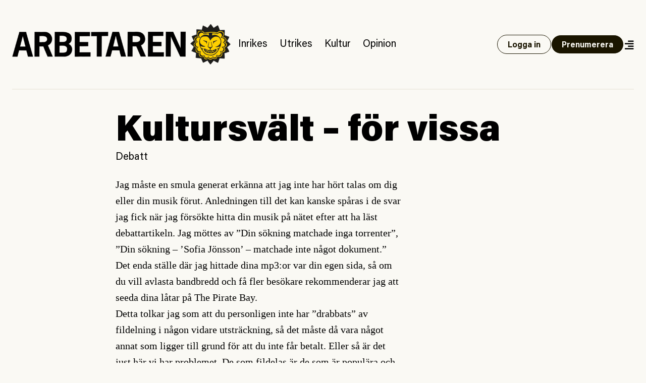

--- FILE ---
content_type: text/html; charset=UTF-8
request_url: https://www.arbetaren.se/2006/07/05/kultursvalt-for-vissa/
body_size: 33071
content:
<!DOCTYPE html>
<html lang="sv-SE">
<head>
	<meta charset="UTF-8">
	<meta name="viewport" content="width=device-width, initial-scale=1">
	<link rel="profile" href="https://gmpg.org/xfn/11">
	<link rel="pingback" href="https://www.arbetaren.se/xmlrpc.php">

	<title>
		  Kultursvält – för vissa | Arbetaren	</title>

	<meta name='robots' content='max-image-preview:large' />
<meta property="og:locale" content="sv_SE" />
<meta property="og:type" content="article" />
<meta name="twitter:site" content="@arbetaren"/>
<meta property="og:site_name" content="Arbetaren" />
<meta name="twitter:card" content="summary_large_image">
<meta name="twitter:title" content="Kultursvält – för vissa">
<meta property="og:title" content="Kultursvält – för vissa"/>
<meta property="og:url" content="https://www.arbetaren.se/2006/07/05/kultursvalt-for-vissa/"/>
<meta name="twitter:description" content="">
<meta property="og:description" content=""/>
<meta name="description" content="">
<meta property="og:image" content="https://media.arbetaren.se/wp-content/uploads/2016/01/29031906/cropped-icon.png?class=full"/>
<meta name="twitter:image" content="https://media.arbetaren.se/wp-content/uploads/2016/01/29031906/cropped-icon.png?class=full">
<script type="text/javascript">
/* <![CDATA[ */
window._wpemojiSettings = {"baseUrl":"https:\/\/s.w.org\/images\/core\/emoji\/15.0.3\/72x72\/","ext":".png","svgUrl":"https:\/\/s.w.org\/images\/core\/emoji\/15.0.3\/svg\/","svgExt":".svg","source":{"concatemoji":"https:\/\/www.arbetaren.se\/wp-includes\/js\/wp-emoji-release.min.js?ver=6.6.2"}};
/*! This file is auto-generated */
!function(i,n){var o,s,e;function c(e){try{var t={supportTests:e,timestamp:(new Date).valueOf()};sessionStorage.setItem(o,JSON.stringify(t))}catch(e){}}function p(e,t,n){e.clearRect(0,0,e.canvas.width,e.canvas.height),e.fillText(t,0,0);var t=new Uint32Array(e.getImageData(0,0,e.canvas.width,e.canvas.height).data),r=(e.clearRect(0,0,e.canvas.width,e.canvas.height),e.fillText(n,0,0),new Uint32Array(e.getImageData(0,0,e.canvas.width,e.canvas.height).data));return t.every(function(e,t){return e===r[t]})}function u(e,t,n){switch(t){case"flag":return n(e,"\ud83c\udff3\ufe0f\u200d\u26a7\ufe0f","\ud83c\udff3\ufe0f\u200b\u26a7\ufe0f")?!1:!n(e,"\ud83c\uddfa\ud83c\uddf3","\ud83c\uddfa\u200b\ud83c\uddf3")&&!n(e,"\ud83c\udff4\udb40\udc67\udb40\udc62\udb40\udc65\udb40\udc6e\udb40\udc67\udb40\udc7f","\ud83c\udff4\u200b\udb40\udc67\u200b\udb40\udc62\u200b\udb40\udc65\u200b\udb40\udc6e\u200b\udb40\udc67\u200b\udb40\udc7f");case"emoji":return!n(e,"\ud83d\udc26\u200d\u2b1b","\ud83d\udc26\u200b\u2b1b")}return!1}function f(e,t,n){var r="undefined"!=typeof WorkerGlobalScope&&self instanceof WorkerGlobalScope?new OffscreenCanvas(300,150):i.createElement("canvas"),a=r.getContext("2d",{willReadFrequently:!0}),o=(a.textBaseline="top",a.font="600 32px Arial",{});return e.forEach(function(e){o[e]=t(a,e,n)}),o}function t(e){var t=i.createElement("script");t.src=e,t.defer=!0,i.head.appendChild(t)}"undefined"!=typeof Promise&&(o="wpEmojiSettingsSupports",s=["flag","emoji"],n.supports={everything:!0,everythingExceptFlag:!0},e=new Promise(function(e){i.addEventListener("DOMContentLoaded",e,{once:!0})}),new Promise(function(t){var n=function(){try{var e=JSON.parse(sessionStorage.getItem(o));if("object"==typeof e&&"number"==typeof e.timestamp&&(new Date).valueOf()<e.timestamp+604800&&"object"==typeof e.supportTests)return e.supportTests}catch(e){}return null}();if(!n){if("undefined"!=typeof Worker&&"undefined"!=typeof OffscreenCanvas&&"undefined"!=typeof URL&&URL.createObjectURL&&"undefined"!=typeof Blob)try{var e="postMessage("+f.toString()+"("+[JSON.stringify(s),u.toString(),p.toString()].join(",")+"));",r=new Blob([e],{type:"text/javascript"}),a=new Worker(URL.createObjectURL(r),{name:"wpTestEmojiSupports"});return void(a.onmessage=function(e){c(n=e.data),a.terminate(),t(n)})}catch(e){}c(n=f(s,u,p))}t(n)}).then(function(e){for(var t in e)n.supports[t]=e[t],n.supports.everything=n.supports.everything&&n.supports[t],"flag"!==t&&(n.supports.everythingExceptFlag=n.supports.everythingExceptFlag&&n.supports[t]);n.supports.everythingExceptFlag=n.supports.everythingExceptFlag&&!n.supports.flag,n.DOMReady=!1,n.readyCallback=function(){n.DOMReady=!0}}).then(function(){return e}).then(function(){var e;n.supports.everything||(n.readyCallback(),(e=n.source||{}).concatemoji?t(e.concatemoji):e.wpemoji&&e.twemoji&&(t(e.twemoji),t(e.wpemoji)))}))}((window,document),window._wpemojiSettings);
/* ]]> */
</script>
<style id='wp-emoji-styles-inline-css' type='text/css'>

	img.wp-smiley, img.emoji {
		display: inline !important;
		border: none !important;
		box-shadow: none !important;
		height: 1em !important;
		width: 1em !important;
		margin: 0 0.07em !important;
		vertical-align: -0.1em !important;
		background: none !important;
		padding: 0 !important;
	}
</style>
<link rel='stylesheet' id='wp-block-library-css' href='https://www.arbetaren.se/wp-includes/css/dist/block-library/style.min.css?ver=6.6.2' type='text/css' media='all' />
<style id='arbetaren-message-timestamp-style-inline-css' type='text/css'>
/*!***************************************************************************************************************************************************************************************************************************************!*\
  !*** css ./node_modules/css-loader/dist/cjs.js??ruleSet[1].rules[4].use[1]!./node_modules/postcss-loader/dist/cjs.js??ruleSet[1].rules[4].use[2]!./node_modules/sass-loader/dist/cjs.js??ruleSet[1].rules[4].use[3]!./src/style.scss ***!
  \***************************************************************************************************************************************************************************************************************************************/
/**
 * The following styles get applied both on the front of your site
 * and in the editor.
 *
 * Replace them with your own styles or remove the file completely.
 */
.wp-block-create-block-message-timestamp {
  background-color: #21759b;
  color: #fff;
  padding: 2px;
}

/*# sourceMappingURL=style-index.css.map*/
</style>
<style id='classic-theme-styles-inline-css' type='text/css'>
/*! This file is auto-generated */
.wp-block-button__link{color:#fff;background-color:#32373c;border-radius:9999px;box-shadow:none;text-decoration:none;padding:calc(.667em + 2px) calc(1.333em + 2px);font-size:1.125em}.wp-block-file__button{background:#32373c;color:#fff;text-decoration:none}
</style>
<style id='global-styles-inline-css' type='text/css'>
:root{--wp--preset--aspect-ratio--square: 1;--wp--preset--aspect-ratio--4-3: 4/3;--wp--preset--aspect-ratio--3-4: 3/4;--wp--preset--aspect-ratio--3-2: 3/2;--wp--preset--aspect-ratio--2-3: 2/3;--wp--preset--aspect-ratio--16-9: 16/9;--wp--preset--aspect-ratio--9-16: 9/16;--wp--preset--color--black: #000000;--wp--preset--color--cyan-bluish-gray: #abb8c3;--wp--preset--color--white: #ffffff;--wp--preset--color--pale-pink: #f78da7;--wp--preset--color--vivid-red: #cf2e2e;--wp--preset--color--luminous-vivid-orange: #ff6900;--wp--preset--color--luminous-vivid-amber: #fcb900;--wp--preset--color--light-green-cyan: #7bdcb5;--wp--preset--color--vivid-green-cyan: #00d084;--wp--preset--color--pale-cyan-blue: #8ed1fc;--wp--preset--color--vivid-cyan-blue: #0693e3;--wp--preset--color--vivid-purple: #9b51e0;--wp--preset--gradient--vivid-cyan-blue-to-vivid-purple: linear-gradient(135deg,rgba(6,147,227,1) 0%,rgb(155,81,224) 100%);--wp--preset--gradient--light-green-cyan-to-vivid-green-cyan: linear-gradient(135deg,rgb(122,220,180) 0%,rgb(0,208,130) 100%);--wp--preset--gradient--luminous-vivid-amber-to-luminous-vivid-orange: linear-gradient(135deg,rgba(252,185,0,1) 0%,rgba(255,105,0,1) 100%);--wp--preset--gradient--luminous-vivid-orange-to-vivid-red: linear-gradient(135deg,rgba(255,105,0,1) 0%,rgb(207,46,46) 100%);--wp--preset--gradient--very-light-gray-to-cyan-bluish-gray: linear-gradient(135deg,rgb(238,238,238) 0%,rgb(169,184,195) 100%);--wp--preset--gradient--cool-to-warm-spectrum: linear-gradient(135deg,rgb(74,234,220) 0%,rgb(151,120,209) 20%,rgb(207,42,186) 40%,rgb(238,44,130) 60%,rgb(251,105,98) 80%,rgb(254,248,76) 100%);--wp--preset--gradient--blush-light-purple: linear-gradient(135deg,rgb(255,206,236) 0%,rgb(152,150,240) 100%);--wp--preset--gradient--blush-bordeaux: linear-gradient(135deg,rgb(254,205,165) 0%,rgb(254,45,45) 50%,rgb(107,0,62) 100%);--wp--preset--gradient--luminous-dusk: linear-gradient(135deg,rgb(255,203,112) 0%,rgb(199,81,192) 50%,rgb(65,88,208) 100%);--wp--preset--gradient--pale-ocean: linear-gradient(135deg,rgb(255,245,203) 0%,rgb(182,227,212) 50%,rgb(51,167,181) 100%);--wp--preset--gradient--electric-grass: linear-gradient(135deg,rgb(202,248,128) 0%,rgb(113,206,126) 100%);--wp--preset--gradient--midnight: linear-gradient(135deg,rgb(2,3,129) 0%,rgb(40,116,252) 100%);--wp--preset--font-size--small: 13px;--wp--preset--font-size--medium: 20px;--wp--preset--font-size--large: 36px;--wp--preset--font-size--x-large: 42px;--wp--preset--font-size--preamble: 16px;--wp--preset--font-family--inter: "Inter", sans-serif;--wp--preset--font-family--cardo: Cardo;--wp--preset--spacing--20: 0.44rem;--wp--preset--spacing--30: 0.67rem;--wp--preset--spacing--40: 1rem;--wp--preset--spacing--50: 1.5rem;--wp--preset--spacing--60: 2.25rem;--wp--preset--spacing--70: 3.38rem;--wp--preset--spacing--80: 5.06rem;--wp--preset--shadow--natural: 6px 6px 9px rgba(0, 0, 0, 0.2);--wp--preset--shadow--deep: 12px 12px 50px rgba(0, 0, 0, 0.4);--wp--preset--shadow--sharp: 6px 6px 0px rgba(0, 0, 0, 0.2);--wp--preset--shadow--outlined: 6px 6px 0px -3px rgba(255, 255, 255, 1), 6px 6px rgba(0, 0, 0, 1);--wp--preset--shadow--crisp: 6px 6px 0px rgba(0, 0, 0, 1);}:where(.is-layout-flex){gap: 0.5em;}:where(.is-layout-grid){gap: 0.5em;}body .is-layout-flex{display: flex;}.is-layout-flex{flex-wrap: wrap;align-items: center;}.is-layout-flex > :is(*, div){margin: 0;}body .is-layout-grid{display: grid;}.is-layout-grid > :is(*, div){margin: 0;}:where(.wp-block-columns.is-layout-flex){gap: 2em;}:where(.wp-block-columns.is-layout-grid){gap: 2em;}:where(.wp-block-post-template.is-layout-flex){gap: 1.25em;}:where(.wp-block-post-template.is-layout-grid){gap: 1.25em;}.has-black-color{color: var(--wp--preset--color--black) !important;}.has-cyan-bluish-gray-color{color: var(--wp--preset--color--cyan-bluish-gray) !important;}.has-white-color{color: var(--wp--preset--color--white) !important;}.has-pale-pink-color{color: var(--wp--preset--color--pale-pink) !important;}.has-vivid-red-color{color: var(--wp--preset--color--vivid-red) !important;}.has-luminous-vivid-orange-color{color: var(--wp--preset--color--luminous-vivid-orange) !important;}.has-luminous-vivid-amber-color{color: var(--wp--preset--color--luminous-vivid-amber) !important;}.has-light-green-cyan-color{color: var(--wp--preset--color--light-green-cyan) !important;}.has-vivid-green-cyan-color{color: var(--wp--preset--color--vivid-green-cyan) !important;}.has-pale-cyan-blue-color{color: var(--wp--preset--color--pale-cyan-blue) !important;}.has-vivid-cyan-blue-color{color: var(--wp--preset--color--vivid-cyan-blue) !important;}.has-vivid-purple-color{color: var(--wp--preset--color--vivid-purple) !important;}.has-black-background-color{background-color: var(--wp--preset--color--black) !important;}.has-cyan-bluish-gray-background-color{background-color: var(--wp--preset--color--cyan-bluish-gray) !important;}.has-white-background-color{background-color: var(--wp--preset--color--white) !important;}.has-pale-pink-background-color{background-color: var(--wp--preset--color--pale-pink) !important;}.has-vivid-red-background-color{background-color: var(--wp--preset--color--vivid-red) !important;}.has-luminous-vivid-orange-background-color{background-color: var(--wp--preset--color--luminous-vivid-orange) !important;}.has-luminous-vivid-amber-background-color{background-color: var(--wp--preset--color--luminous-vivid-amber) !important;}.has-light-green-cyan-background-color{background-color: var(--wp--preset--color--light-green-cyan) !important;}.has-vivid-green-cyan-background-color{background-color: var(--wp--preset--color--vivid-green-cyan) !important;}.has-pale-cyan-blue-background-color{background-color: var(--wp--preset--color--pale-cyan-blue) !important;}.has-vivid-cyan-blue-background-color{background-color: var(--wp--preset--color--vivid-cyan-blue) !important;}.has-vivid-purple-background-color{background-color: var(--wp--preset--color--vivid-purple) !important;}.has-black-border-color{border-color: var(--wp--preset--color--black) !important;}.has-cyan-bluish-gray-border-color{border-color: var(--wp--preset--color--cyan-bluish-gray) !important;}.has-white-border-color{border-color: var(--wp--preset--color--white) !important;}.has-pale-pink-border-color{border-color: var(--wp--preset--color--pale-pink) !important;}.has-vivid-red-border-color{border-color: var(--wp--preset--color--vivid-red) !important;}.has-luminous-vivid-orange-border-color{border-color: var(--wp--preset--color--luminous-vivid-orange) !important;}.has-luminous-vivid-amber-border-color{border-color: var(--wp--preset--color--luminous-vivid-amber) !important;}.has-light-green-cyan-border-color{border-color: var(--wp--preset--color--light-green-cyan) !important;}.has-vivid-green-cyan-border-color{border-color: var(--wp--preset--color--vivid-green-cyan) !important;}.has-pale-cyan-blue-border-color{border-color: var(--wp--preset--color--pale-cyan-blue) !important;}.has-vivid-cyan-blue-border-color{border-color: var(--wp--preset--color--vivid-cyan-blue) !important;}.has-vivid-purple-border-color{border-color: var(--wp--preset--color--vivid-purple) !important;}.has-vivid-cyan-blue-to-vivid-purple-gradient-background{background: var(--wp--preset--gradient--vivid-cyan-blue-to-vivid-purple) !important;}.has-light-green-cyan-to-vivid-green-cyan-gradient-background{background: var(--wp--preset--gradient--light-green-cyan-to-vivid-green-cyan) !important;}.has-luminous-vivid-amber-to-luminous-vivid-orange-gradient-background{background: var(--wp--preset--gradient--luminous-vivid-amber-to-luminous-vivid-orange) !important;}.has-luminous-vivid-orange-to-vivid-red-gradient-background{background: var(--wp--preset--gradient--luminous-vivid-orange-to-vivid-red) !important;}.has-very-light-gray-to-cyan-bluish-gray-gradient-background{background: var(--wp--preset--gradient--very-light-gray-to-cyan-bluish-gray) !important;}.has-cool-to-warm-spectrum-gradient-background{background: var(--wp--preset--gradient--cool-to-warm-spectrum) !important;}.has-blush-light-purple-gradient-background{background: var(--wp--preset--gradient--blush-light-purple) !important;}.has-blush-bordeaux-gradient-background{background: var(--wp--preset--gradient--blush-bordeaux) !important;}.has-luminous-dusk-gradient-background{background: var(--wp--preset--gradient--luminous-dusk) !important;}.has-pale-ocean-gradient-background{background: var(--wp--preset--gradient--pale-ocean) !important;}.has-electric-grass-gradient-background{background: var(--wp--preset--gradient--electric-grass) !important;}.has-midnight-gradient-background{background: var(--wp--preset--gradient--midnight) !important;}.has-small-font-size{font-size: var(--wp--preset--font-size--small) !important;}.has-medium-font-size{font-size: var(--wp--preset--font-size--medium) !important;}.has-large-font-size{font-size: var(--wp--preset--font-size--large) !important;}.has-x-large-font-size{font-size: var(--wp--preset--font-size--x-large) !important;}
:where(.wp-block-post-template.is-layout-flex){gap: 1.25em;}:where(.wp-block-post-template.is-layout-grid){gap: 1.25em;}
:where(.wp-block-columns.is-layout-flex){gap: 2em;}:where(.wp-block-columns.is-layout-grid){gap: 2em;}
:root :where(.wp-block-pullquote){font-size: 1.5em;line-height: 1.6;}
</style>
<link rel='stylesheet' id='premium-contnet-style-css' href='https://www.arbetaren.se/app/plugins/premium-content/includes/../css/premium-content.min.css?ver=6.6.2' type='text/css' media='all' />
<link rel='stylesheet' id='woocommerce-layout-css' href='https://www.arbetaren.se/app/plugins/woocommerce/assets/css/woocommerce-layout.css?ver=9.3.3' type='text/css' media='all' />
<link rel='stylesheet' id='woocommerce-smallscreen-css' href='https://www.arbetaren.se/app/plugins/woocommerce/assets/css/woocommerce-smallscreen.css?ver=9.3.3' type='text/css' media='only screen and (max-width: 768px)' />
<link rel='stylesheet' id='woocommerce-general-css' href='https://www.arbetaren.se/app/plugins/woocommerce/assets/css/woocommerce.css?ver=9.3.3' type='text/css' media='all' />
<style id='woocommerce-inline-inline-css' type='text/css'>
.woocommerce form .form-row .required { visibility: visible; }
</style>
<link rel='stylesheet' id='plyr-style-css' href='https://www.arbetaren.se/app/themes/arbetaren-bold/assets/plyr.css?ver=1765485701' type='text/css' media='all' />
<link rel='stylesheet' id='fontawsome-style-css' href='https://www.arbetaren.se/app/themes/arbetaren-bold/assets/fontawsome/all.css?ver=1765485701' type='text/css' media='' />
<link rel='stylesheet' id='arbetaren-style-css' href='https://www.arbetaren.se/app/themes/arbetaren-bold/assets/style.css?ver=1765485701' type='text/css' media='' />
<script type="text/javascript" src="https://www.arbetaren.se/wp-includes/js/jquery/jquery.min.js?ver=3.7.1" id="jquery-core-js"></script>
<script type="text/javascript" src="https://www.arbetaren.se/wp-includes/js/jquery/jquery-migrate.min.js?ver=3.4.1" id="jquery-migrate-js"></script>
<script type="text/javascript" src="https://www.arbetaren.se/app/plugins/premium-content/includes/../js/form-validator/jquery.form-validator.min.js?ver=6.6.2" id="form-validator-js"></script>
<script type="text/javascript" src="https://www.arbetaren.se/wp-includes/js/underscore.min.js?ver=1.13.4" id="underscore-js"></script>
<script type="text/javascript" id="wp-util-js-extra">
/* <![CDATA[ */
var _wpUtilSettings = {"ajax":{"url":"\/wp-admin\/admin-ajax.php"}};
/* ]]> */
</script>
<script type="text/javascript" src="https://www.arbetaren.se/wp-includes/js/wp-util.min.js?ver=6.6.2" id="wp-util-js"></script>
<script type="text/javascript" src="https://www.arbetaren.se/app/plugins/premium-content/includes/../js/premium-content.js?ver=202601161555" id="premium-content-js"></script>
<script type="text/javascript" src="https://www.arbetaren.se/app/plugins/woocommerce/assets/js/jquery-blockui/jquery.blockUI.min.js?ver=2.7.0-wc.9.3.3" id="jquery-blockui-js" defer="defer" data-wp-strategy="defer"></script>
<script type="text/javascript" src="https://www.arbetaren.se/app/plugins/woocommerce/assets/js/js-cookie/js.cookie.min.js?ver=2.1.4-wc.9.3.3" id="js-cookie-js" defer="defer" data-wp-strategy="defer"></script>
<script type="text/javascript" id="woocommerce-js-extra">
/* <![CDATA[ */
var woocommerce_params = {"ajax_url":"\/wp-admin\/admin-ajax.php","wc_ajax_url":"\/?wc-ajax=%%endpoint%%"};
/* ]]> */
</script>
<script type="text/javascript" src="https://www.arbetaren.se/app/plugins/woocommerce/assets/js/frontend/woocommerce.min.js?ver=9.3.3" id="woocommerce-js" defer="defer" data-wp-strategy="defer"></script>
<link rel="https://api.w.org/" href="https://www.arbetaren.se/wp-json/" /><link rel="alternate" title="JSON" type="application/json" href="https://www.arbetaren.se/wp-json/wp/v2/posts/19338" /><link rel="EditURI" type="application/rsd+xml" title="RSD" href="https://www.arbetaren.se/xmlrpc.php?rsd" />
<meta name="generator" content="WordPress 6.6.2" />
<meta name="generator" content="WooCommerce 9.3.3" />
<link rel="canonical" href="https://www.arbetaren.se/2006/07/05/kultursvalt-for-vissa/" />
<link rel='shortlink' href='https://www.arbetaren.se/?p=19338' />
<link rel="alternate" title="oEmbed (JSON)" type="application/json+oembed" href="https://www.arbetaren.se/wp-json/oembed/1.0/embed?url=https%3A%2F%2Fwww.arbetaren.se%2F2006%2F07%2F05%2Fkultursvalt-for-vissa%2F" />
<link rel="alternate" title="oEmbed (XML)" type="text/xml+oembed" href="https://www.arbetaren.se/wp-json/oembed/1.0/embed?url=https%3A%2F%2Fwww.arbetaren.se%2F2006%2F07%2F05%2Fkultursvalt-for-vissa%2F&#038;format=xml" />
	<noscript><style>.woocommerce-product-gallery{ opacity: 1 !important; }</style></noscript>
	<style id='wp-fonts-local' type='text/css'>
@font-face{font-family:Inter;font-style:normal;font-weight:300 900;font-display:fallback;src:url('https://www.arbetaren.se/app/plugins/woocommerce/assets/fonts/Inter-VariableFont_slnt,wght.woff2') format('woff2');font-stretch:normal;}
@font-face{font-family:Cardo;font-style:normal;font-weight:400;font-display:fallback;src:url('https://www.arbetaren.se/app/plugins/woocommerce/assets/fonts/cardo_normal_400.woff2') format('woff2');}
</style>
<link rel="icon" href="https://media.arbetaren.se/wp-content/uploads/2016/01/29031906/cropped-icon.png?width=64&#038;height=64" sizes="32x32" />
<link rel="icon" href="https://media.arbetaren.se/wp-content/uploads/2016/01/29031906/cropped-icon.png?width=384&#038;height=384" sizes="192x192" />
<link rel="apple-touch-icon" href="https://media.arbetaren.se/wp-content/uploads/2016/01/29031906/cropped-icon.png?width=360&#038;height=360" />
<meta name="msapplication-TileImage" content="https://media.arbetaren.se/wp-content/uploads/2016/01/29031906/cropped-icon.png?width=540&#038;height=540" />

	<!-- Matomo -->
	<script type="text/javascript">
		var _paq = _paq || [];
		/* tracker methods like "setCustomDimension" should be called before "trackPageView" */
		_paq.push(['trackPageView']);
		_paq.push(['enableLinkTracking']);
		(function() {
		var u="https://arbetaren.innocraft.cloud/";
		_paq.push(['setTrackerUrl', u+'piwik.php']);
		_paq.push(['setSiteId', '1']);
		_paq.push(['setCustomVariable','1','Premium','free', 'page']);
		var d=document, g=d.createElement('script'), s=d.getElementsByTagName('script')[0];
		g.type='text/javascript'; g.async=true; g.defer=true; g.src=u+'piwik.js'; s.parentNode.insertBefore(g,s);
		})();
	</script>
	<noscript><p><img src="https://arbetaren.innocraft.cloud/piwik.php?idsite=1&amp;rec=1" style="border:0;" alt="" /></p></noscript>
	<!-- End Matomo Code -->
	<script defer data-domain="arbetaren.se" src="https://plausible.io/js/script.js"></script>
		<script defer  event-category="Debatt" event-logged_in="" event-author="" data-domain="arbetaren.se" src="https://plausible.io/js/script.pageview-props.js"></script>
	</head>

<body class="post-template-default single single-post postid-19338 single-format-standard wp-custom-logo text-dark bg-white px-6 theme-arbetaren-bold woocommerce-no-js">
		
	<header class="mx-auto container border-graylight border-b-2 py-6 md:py-12">
		<nav class="w-full flex flex-col-reverse md:flex-row items-center justify-between gap-3 lg:justify-start">
			<a href="https://www.arbetaren.se/" rel="home">
				<img class="md:h-20" src="https://arbetaren.s3.eu-west-1.amazonaws.com/wp-content/uploads/2021/01/13022347/logo.png?class=full"  alt="Arbetaren Logotyp" decoding="async">
			</a>
			<div class="w-full md:w-none flex-1 flex flex-row justify-between items-center gap-6">
			<ul id="huvudmeny" class="flex-1 hidden text-xl lg:flex flex-row text-base items-baseline overflow-x-auto"><li id="menu-item-203711" class="text-xl menu-item menu-item-type-taxonomy menu-item-object-category menu-item-203711"><a href="https://www.arbetaren.se/kategori/inrikes/">Inrikes</a></li>
<li id="menu-item-203712" class="text-xl menu-item menu-item-type-taxonomy menu-item-object-category menu-item-203712"><a href="https://www.arbetaren.se/kategori/utrikes-cat/">Utrikes</a></li>
<li id="menu-item-203713" class="text-xl menu-item menu-item-type-taxonomy menu-item-object-category menu-item-203713"><a href="https://www.arbetaren.se/kategori/kultur/">Kultur</a></li>
<li id="menu-item-203715" class="text-xl menu-item menu-item-type-taxonomy menu-item-object-category current-post-ancestor menu-item-203715"><a href="https://www.arbetaren.se/kategori/opinion/">Opinion</a></li>
</ul>			<div class="flex-1 md:flex-none justify-self-end flex flex-row justify-between md:justify-end gap-3 items-center">
									<a class="button open" href="https://www.arbetaren.se/wp-login.php?redirect_to=https%3A%2F%2Fwww.arbetaren.se%2F2006%2F07%2F05%2Fkultursvalt-for-vissa%2F&#038;reauth=1">
						Logga in
					</a>
					<a class="button hidden xl:block" href="https://arbetaren.preno.se/paper.php?id=182">Prenumerera</a>
								<a id="menutoggle" title="Visa meny" href="#" class="cursor-pointer w-5 pt-1 text-right">
					<i id="menuopen" class="text-xl fas fa-align-right"></i>
					<i id="menuclose" class="hidden text-xl fas fa-times"></i>
				</a>
			</div>
			</div>
		</nav>
	</header>
	
	<!-- PAGEMENY -->
	<nav id="pagemenu" class="hidden">
		<div class="container mx-auto py-6 md:py-9 border-b-2 border-graylight">
			<div class="flex flex-col gap-9 md:gap-12 md:flex-row flex-wrap">
				<div class="md:w-6/12 lg:w-3/12">
					<h3 class="font-extrabold text-2xl m-0">Innehåll</h3>
					<ul id="mega-huvudmeny" class="mb-5"><li class="text-xl menu-item menu-item-type-taxonomy menu-item-object-category menu-item-203711"><a href="https://www.arbetaren.se/kategori/inrikes/">Inrikes</a></li>
<li class="text-xl menu-item menu-item-type-taxonomy menu-item-object-category menu-item-203712"><a href="https://www.arbetaren.se/kategori/utrikes-cat/">Utrikes</a></li>
<li class="text-xl menu-item menu-item-type-taxonomy menu-item-object-category menu-item-203713"><a href="https://www.arbetaren.se/kategori/kultur/">Kultur</a></li>
<li class="text-xl menu-item menu-item-type-taxonomy menu-item-object-category current-post-ancestor menu-item-203715"><a href="https://www.arbetaren.se/kategori/opinion/">Opinion</a></li>
</ul><ul id="mega-undermeny" class=""><li id="menu-item-384660" class="menu-item menu-item-type-custom menu-item-object-custom menu-item-384660"><a href="https://arbetaren.preno.se/paper.php?id=182">Prenumerera</a></li>
<li id="menu-item-347400" class="menu-item menu-item-type-custom menu-item-object-custom menu-item-347400"><a href="https://www.arbetaren.se/arkivet/">Arkivet</a></li>
<li id="menu-item-274273" class="menu-item menu-item-type-taxonomy menu-item-object-category menu-item-274273"><a href="https://www.arbetaren.se/kategori/arbetaren100/">Arbetaren 100 år</a></li>
<li id="menu-item-268127" class="menu-item menu-item-type-taxonomy menu-item-object-category menu-item-268127"><a href="https://www.arbetaren.se/kategori/podd/">Poddar</a></li>
<li id="menu-item-347399" class="menu-item menu-item-type-taxonomy menu-item-object-category menu-item-347399"><a href="https://www.arbetaren.se/kategori/arbetaren-tv/">TV</a></li>
<li id="menu-item-16926" class="menu-item menu-item-type-post_type menu-item-object-page menu-item-16926"><a href="https://www.arbetaren.se/kontakt/">Om Arbetaren</a></li>
</ul>				</div>
				<div class="md:w-6/12 lg:w-4/12">
					<h3 class="font-extrabold text-2xl m-0">Aktuella ämnen</h3>
					<ul><li><a href="https://www.arbetaren.se/tag/israel-palestina/" rel="tag">Israel-Palestina</a></li><li><a href="https://www.arbetaren.se/tag/arbetsplatsolycka/" rel="tag">Arbetsplatsolycka</a></li><li><a href="https://www.arbetaren.se/tag/hamnarbetarforbundet/" rel="tag">Hamnstrejken</a></li><li><a href="https://www.arbetaren.se/tag/hamnarbetareforbundet/" rel="tag">Hamnarbetareförbundet</a></li><li><a href="https://www.arbetaren.se/tag/eu/" rel="tag">EU</a></li></ul>				</div>
				<div class="md:w-full lg:w-4/12">
					<div class="bg-black text-white p-6">
						<h3 class='font-bolder text-2xl mb-3 mt-0'>Tjena!</h3>
			<p>För att ta del av Arbetaren fullt ut behöver du logga in eller <a class='font-bold underline hover:no-underline' href='https://arbetaren.preno.se/paper.php?id=182'>påbörja en prenumeration</a>.</p><form name="loginform" id="loginform" action="https://www.arbetaren.se/wp-login.php" method="post"><p class="login-username">
				<label for="user_login">Användarnamn eller e-postadress</label>
				<input type="text" name="log" id="user_login" autocomplete="username" class="input" value="" size="20" />
			</p><p class="login-password">
				<label for="user_pass">Lösenord</label>
				<input type="password" name="pwd" id="user_pass" autocomplete="current-password" spellcheck="false" class="input" value="" size="20" />
			</p><p class="login-remember"><label><input name="rememberme" type="checkbox" id="rememberme" value="forever" /> Kom ihåg mig</label></p><p class="login-submit">
				<input type="submit" name="wp-submit" id="wp-submit" class="button button-primary" value="Logga in" />
				<input type="hidden" name="redirect_to" value="https://www.arbetaren.se/2006/07/05/kultursvalt-for-vissa/" />
			</p></form>					</div>
					
					
<div class="bg-black text-white p-6 mt-3">
    <h3 class="mt-0 mb-3">Sök på Arbetaren</h3>
    <form class="" action="/" method="get">
	    <div class="relative text-black focus-within:text-gray-400 w-full">
		    <span class="absolute top-4 left-0 flex items-center pl-2">
			    <button type="submit" class="focus:outline-none focus:shadow-outline">
				    <i class="fas fa-search"></i>
			    </button>
		    </span>
		    <input class="w-full px-3 pt-3 pb-2 mt-1 rounded border-gray border text-black pl-8" id="search" name="s" id="search" value="" placeholder="Vad letar du efter?" autocomplete="off" />
	    </div>
    </form>
</div>				</div>
			</div>
		</div>
	</nav>
	<!-- PAGECONTENT -->

	<article class="post debatt">
			<div class="container mx-auto mb-3 my-9 md:my-12 md:mb-6">
		<div class="flex flex-col items-center gap-9 md:gap-16">
					<figure class="relative">
								</figure>
					
			<div class="w-full md:w-8/12 flex flex-col gap-3 md:gap-6">
				<h1 class="post-title text-4xl lg:text-7xl leading-none lg:leading-none">
					Kultursvält – för vissa				</h1>
				<ul class="tags md:text-xl">
					<li class="issue font-bold uppercase">
											</li>
					<li class="tag">
						<a href="https://www.arbetaren.se/kategori/opinion/debatt/">Debatt</a>					</li>
				</ul>
			</div>
		</div>
	</div>
		<div class="container mx-auto mt-3 my-6 md:my-12 md:mt-6">
	<div class="flex flex-col items-center">
		<div class="md:w-8/12 flex flex-col font-serif text-lg md:text-xl md:leading-relaxed">
			<div class="entry-content">
				<p><span class="fetinledning">Jag måste en smula generat</span> erkänna att jag inte har hört talas om dig eller din musik förut. Anledningen till det kan kanske spåras i de svar jag fick när jag försökte hitta din musik på nätet efter att ha läst debattartikeln. Jag möttes av ”Din sökning matchade inga torrenter”, ”Din sökning – ’Sofia Jönsson’ – matchade inte något dokument.” <br />
  Det enda ställe där jag hittade dina mp3:or var din egen sida, så om du vill avlasta bandbredd och få fler besökare rekommenderar jag att seeda dina låtar på The Pirate Bay.<br />
  Detta tolkar jag som att du personligen inte har ”drabbats” av fildelning i någon vidare utsträckning, så det måste då vara något annat som ligger till grund för att du inte får betalt. Eller så är det just här vi har problemet. De som fildelas är de som är populära och därmed drar folk till spelningarna. Då har de något konsertarrangörerna vill ha och behöver inte ställa upp för struntsummor.</p>
<p>Precis som du tycker jag att det är ett problem när man ser konsten som en fri abstraktion, men detta på grund av att det föder myten om upphovsrätten som en garanterad lön för artister och konstnärer. Det finns åtta miljoner sätt att skapa och de har alla olika förhållanden till upphovsrätt och digital kommunikationsteknologi. <br />
  För de flesta musiker betyder skivförsäljning en klumpsumma kring jul, men annars en betydelselös intäkt relativt andra. Det är meningslöst att diskutera ersättning för fildelning när, som du påpekar, a-kassa och CSN är bland de störta intäktskällorna för unga musiker. <br />
  Låt oss slänga myten om upphovsrätten som en slags garanterad lön för musiker på samma historiska skräphög som myten om att pengar försvinner vid fildelning, i stället för att gå till andra kulturupplevelser, vilket senaste årets rekordhöga betalvilja för levande musik tyder på.<br />
  Visst ska inte kulturen, som du säger, vara helt utlämnad till marknadskrafter. Det är därför vi också har en kulturpolitik som på olika sätt subventionerar kulturutövning, från filmproduktion och lyrik till musikskola och replokaler. Men perspektivet förskjuts något när tonsättning, producering och framförande av ett verk är samma sak, när Stim deltar i Bahnhofrazzian där man betalt en infiltratör för att sätta upp en piratserver som man sedan slår till mot och när nät-radiostationer betalar en Stim-avgift som inte går till deras musiker utan till artister som spelas på radio. <br />
  När det, som i dag, krävs massiva polisinsatser för att upprätthålla underhållningsindustrins affärsmodeller, hänger de modellerna på en skör tråd. Musik-klimatet har förändrats radikalt och då måste även vårt perspektiv göra det.<br />
  Valet mellan om vi ska ha fildelning eller ej finns inte <br />
  i dag. Vi har fildelning. Varje försök att stoppa den har hittills lett till massiva rättsövergrepp. Debatten handlar inte om ifall artister, sjuksköterskor eller bilförsäljare ska få si eller så mycket betalt. Det handlar om vad man kan ta betalt för. Med digital kommunikationsteknik i snart var mans hand blir det svårare att ta betalt för information. Den går att kopiera och kommer  att kopieras, oavsett vad lagar eller moral anser. En miljon svenska fildelare kräver inte att få ladda ner gratis. De gör det.<br />
  Vissa ser detta som kulturens utarmning, vissa lär sig gilla läget och ser till möjligheterna. De ser att en global fri informationsspridning kan få miljoner människor att upptäcka ens musik och om bara en bråkdel av dessa ser en livespelning eller köper en skiva kan man tjäna mer än om man skulle få en intäkt från varje person i en liten målgrupp. Låt oss förskjuta debatten till vad dessa friska, pigga och upptäcktslystna själar kan lära oss, snarare än vad de trötta och bittra ser rasa framför deras ögon.</p></p>
			</div>
			<div class="lg:pr-64 flex flex-col md:flex-row justify-between md:items-center gap-6 my-9 md:my-12 font-sans">
				<div>
					
<ul class="flex flex-col lg:flex-row lg:items-center lg:gap-9">

</ul>
				</div>
				<div class="text-base">
					<span class="block my-1 font-bold">Publicerad <time datetime="2006-07-05T00:00:00">5 juli, 2006</time></span>
					 
					<span class="block my-1 text-dark opacity-75">Uppdaterad <time datetime="2024-10-14T15:22:10">14 oktober, 2024</time></span>
									</div>
			</div>
		</div>
	</div>
</div>
	</article>
			<article id="read-more-391095" class="post read-more print:hidden container mx-auto aret-som-gick kommentar redaktionellt">
			<div class="relative my-3 flex justify-center border-t-2 border-graylight">
				<span class="bg-white px-6 -mt-3 text-gray-800">2 veckor sedan				</span>
			</div>
			<article>
					<div class="container mx-auto mb-3 my-9 md:my-12 md:mb-6">
		<div class="flex flex-col items-center gap-9 md:gap-16">
					<figure class="relative">
			<img src="https://media.arbetaren.se/wp-content/uploads/2025/12/18101211/Vad-hander-2026.png?class=medium" class="attachment-medium size-medium" alt="" decoding="async" loading="lazy" />						<figcaption class="p-3 md:p-6 text-sm md:text-base leading-none md:leading-snug text-left bg-black text-white">
				Arbetarens redaktion (utan inbördes ordning) siar om framtiden och försöker hoppas på något bättre än samtiden.				<strong class="font-bold">Foto: Arbetaren / Alaa Abu Asad, Jan-Åke Eriksson, Mika Kastner Johnsson</strong>
			</figcaption>
					</figure>
					
			<div class="w-full md:w-8/12 flex flex-col gap-3 md:gap-6">
				<h1 class="post-title text-4xl lg:text-7xl leading-none lg:leading-none">
					Skitåret 2025 är äntligen slut. Nu blickar vi framåt – men mot vadå?				</h1>
				<ul class="tags md:text-xl">
					<li class="issue font-bold uppercase">
						<a href='https://www.arbetaren.se/nummer/1-2026/'>#1/2026</a>					</li>
					<li class="tag">
						<a href="https://www.arbetaren.se/kategori/aret-som-gick/">Året som gick</a>					</li>
				</ul>
			</div>
		</div>
	</div>
				<div class="container mx-auto mt-3 my-6 md:my-12 md:mt-6">
	<div class="flex flex-col items-center">
		<div class="md:w-8/12 flex flex-col font-serif text-lg md:text-xl md:leading-relaxed">
			<div class="entry-content">
				<p class="has-preamble-font-size"><strong>Elände<br>Elände<br>Elände</strong><br>Länge lyste den svarta rubriken på Arbetarens gamla löpsedel från årskiftet 2010/2011 från ett hörn av redaktionen. Nu har vi städat bort den. Få kunde väl ana att det 15 år senare skulle se än jävligare ut runt om i världen. Krig, klimatkatastrofer och fortsatt ökade klassklyftor. 2025 är äntligen över och nu är det dags att blicka framåt. Så här tror vi på Arbetarens redaktion om året som kommer.</p><h2 class="wp-block-heading has-preamble-font-size"></h2><h2 class="wp-block-heading">2025 var allt annat än muntert. Hur lång blir baksmällan?</h2><aside class="wp-block-arbetaren-aside"><p><strong>Arbetarens redaktion</strong></p>

<p>Vendela Engström, redaktör och reporter</p>

<p>Alva Roselius, prenumerationsansvarig</p>

<p>Håkan Gustafsson, marknadsansvarig</p>

<p>Amalthea Frantz, chefredaktör</p>

<p>Josephine Askegård, kulturredaktör</p>

<p>Johan Apel Röstlund, reporter</p></aside><p><strong>Johan</strong><br>– Den har väl egentligen fortfarande inte lagt sig sedan 2024 och knappt ens från året innan det. Så den blir nog dessvärre väldigt lång. Vi lever i mörka tider, ta en återställare!</p><p><strong>Amalthea</strong><br>– Det enda som faktiskt hjälper mot baksmälla är väl att fortsätta vara full, så vi får köra på det.</p><p><strong>Josephine</strong><br>– Enda hoppet är att det är de som festade hårdast får den svåraste huvudvärken.</p><p><strong>Vendela</strong><br>–&nbsp;Det finns inte tid för baksmällor. Organisera dig!</p><h2 class="wp-block-heading"><strong>Titta i din inre spåkula. Vad ser du mest fram emot 2026?</strong></h2><p><strong>Håkan</strong><br>– Det ska bli oerhört spännande att följa SAC:s stora satsning på migrantorganiseringen på nationell nivå. Solidariska byggare och Solidariska städare har ju vunnit fantastiskt många viktiga strider under de senaste åren, i framförallt Stockholms-regionen. Och om praktiken, lärdomarna och organiseringen kan skalas upp på fler platser och i fler branscher – då kommer 2026 bli ett riktigt spännande år.</p><p>– Sedan ser jag också fram emot hockey-OS! I år med NHL-spelare för första gången på länge. Jag ser fram emot att se William Nylander spela i Tre Kronor.</p><p><strong>Alva</strong><br>– Jag såg fram emot att få ta det nya nattåget till Basel, men nu blir det ju inget med det. Och fast jag skäms lite för det så längtar jag efter den svenska översättningen av Knausgårds <em>Jag var länge död</em>. Men förhoppningsvis sker något mer exalterande än det under året.&nbsp;</p><p><strong>Johan</strong><br>– Att året ska ta slut? Nej. Jag hoppas att Erik Helgeson får upprättelse i Arbetsdomstolen och kommer tillbaka till jobbet och att vi får se någon slags ljusning i helvetes Sudan, Gaza och på Västbanken. Samt att Brynäs rycker upp sig lagom till slutspelet i vår och infriar förväntningarna om SM-guld.</p><h2 class="wp-block-heading">Förutom det kommande valet. Vilka blir de stora politiska och fackliga striderna under året som kommer?</h2><p><strong>Johan</strong><br>– Fackligt tror jag just utgången av fallet med Erik Helgeson blir både viktigt och på många sätt avgörande. Politiskt ska det bli spännande att se hur lång tid det tar innan utbrytargrupperna ur Vänsterpartiet bryter sig ur varandra. Valrörelsen däremot, riskerat att bli en direktsänd tågkrasch i slowmotion.</p><p><strong>Josephine</strong><br>–&nbsp;Flykting- och migrantfrågorna. Att våga säga ifrån, studera och rensa ut den ofattbart ökande acceptansen för rasism.</p><p><strong>Amalthea</strong><br>– Inrikespolitiken kommer nog vara en tröstlös blandning av meningslöst käbbel, öppen rasism och hyllningar av auktoritära ledare. Fackligt, om jag ändå ska uttrycka en förhoppning, så tror jag att både syndikalistiska migrantarbetare och missnöjda LO-medlemmar blir fler och att det kommer ge avtryck. Och så klart kommer det bli underbart att se Hamn-arbetsköparna förlora i AD. Eller någon annanstans.</p><h2 class="wp-block-heading">På tal om valet. Hur går det och spelar det egentligen någon roll vilka som bildar regering?</h2><p><strong>Josephine</strong><br>– Helt dimmigt i min spåkula just nu, hoppas på att fackliga och andra organisationer vågar stå fria och tvinga politikerna att börja ta ansvar för sitt uppdrag. Att politikernas makt börjar utgå från folket som det är tänkt. Och ett tydligt avvisande av nationalism i valrörelsen – för att i stället presentera alternativen.</p><p><strong>Håkan</strong><br>– Det spelar ju så klart en stor roll. Mycket talar väl för att sossarna vinner enbart för att människor inte vill ha den brutalisering som Tidöregeringen inneburit. Men att döma av hur sossarna just nu bedriver sin opposition så är risken tyvärr stor att de förlorar. Hittills har man till exempel inte presenterat något trovärdigt alternativ för hur man ska lösa arbetslösheten. Och kriminalpolitiskt så har ju sossarna agerat som om de vore ett femte parti i Tidösamarbetet.</p><p><strong>Vendela</strong><br>– Vad jag kan se finns det två troliga utfall: att SD bildar regering med M och KD, eller att sossarna tar hem segern och går i allians med de partier de får med sig. Antingen kommer V böja sig ännu mer för S högervridning, eller så kommer de stå som opposition. De små, splittrade vänsterpartierna kommer inte komma över spärren. Det gör inte L heller. Alla alternativ är dåliga, men SD-varianten är farligast.</p><p><strong>Amalthea</strong><br>– I bästa fall kan en ny regering ge lite andrum, som ger sociala rörelser en chans att ta utrymme och initiativ. Men jag tror att det kommer bli jämnare mellan blocken än vad någon riktigt vill. Ser det inte som omöjligt att S och M båda försöker leka landsfäder och bilda en mittenregering. Än troligare är dock, tyvärr, att hela eller största delen av det borgerliga blocket bildar regering med SD. Båda fallen skulle säkerligen ge katastrofala följder för arbetares rättigheter, sjukskrivna och arbetslösa, mänskliga rättigheter, fria medier och yttrandefrihet, med mera.&nbsp; </p><h2 class="wp-block-heading">Fritt fram att önska. Hur vill du helst se löpsedeln som sammanfattar 2026?</h2><p><strong>Alva</strong><br>– Jag kan inte tänka på löpsedlar utan att se Pontus Lundkvists “Nu kommer el-tortyr i pungen-kylan”.</p><p><strong>Vendela</strong><br>– ”Det finns inga soldater mer, det finns inga gevär!”</p><p><strong>Josephine</strong><br>– Någonting i stil med: ”Du agerade – vi vände skutan tillsammans”</p><p><strong>Johan</strong><br>– ”Arbetaren avslöjar: 2026 var bara på skämt”</p><p><strong>Amalthea</strong><br>&#8211; ”Efter 99 dagars regeringsförhandlingar – folket tröttnade och tog över, vi har hela listan!”</p><p><strong>Håkan</strong><br>– ”Rättvis fred i Palestina” eller ”Ryssland backar ur Ukraina”.</p>			</div>
			<div class="lg:pr-64 flex flex-col md:flex-row justify-between md:items-center gap-6 my-9 md:my-12 font-sans">
				<div>
					
<ul class="flex flex-col lg:flex-row lg:items-center lg:gap-9">

		<li>
			<a href="https://www.arbetaren.se/author/redaktionen/" title="Redaktionen">
				<div class="flex flex-row content-center space-x-5">
										<div class="self-center">
						<span class="font-normal text-base lg:text-lg block">Redaktionen</span>
						<span class="font-normal text-sm block"></span>
					</div>
				</div>
			</a>
		</li>
	</ul>
				</div>
				<div class="text-base">
					<span class="block my-1 font-bold">Publicerad <time datetime="2026-01-01T08:00:00">1 januari, 2026</time></span>
					 
					<span class="block my-1 text-dark opacity-75">Uppdaterad <time datetime="2026-01-08T10:15:46">8 januari, 2026</time></span>
									</div>
			</div>
		</div>
	</div>
</div>
			</article>
			<div class="absolute w-full bottom-0 bg-gradient-to-t via-white from-white">
				<div class="read-footer container h-52 mx-auto flex flex-row justify-center items-end">
					<span data-url="https://www.arbetaren.se/2026/01/01/skitaret-2025-ar-antligen-slut-nu-blickar-vi-framat-men-mot-vada/" data-target="read-more-391095" class="load-more inline-block w-auto bg-black hover:bg-yellow py-2 px-5 pt-3 rounded-full font-sans font-bold text-base text-white hover:text-black cursor-pointer">Läs hela artikeln</span>
				</div>
			</div>
		</article>
				<article id="read-more-391022" class="post read-more print:hidden container mx-auto kulturplats">
			<div class="relative my-3 flex justify-center border-t-2 border-graylight">
				<span class="bg-white px-6 -mt-3 text-gray-800">1 månad sedan				</span>
			</div>
			<article>
					<div class="container mx-auto mb-3 my-9 md:my-12 md:mb-6">
		<div class="flex flex-col items-center gap-9 md:gap-16">
					<div class="w-full flex flex-col md:flex-row bg-black text-white">
			<figure class="md:w-4/12">
				<img src="https://media.arbetaren.se/wp-content/uploads/2025/12/16102606/kulturplats.webp?class=square" class="attachment-square size-square wp-post-image" alt="" decoding="async" loading="lazy" />			</figure>
			<div class="md:w-8/12 flex flex-col gap-6 justify-center p-9">
				<h1 class="post-title text-3xl lg:text-5xl leading-none lg:leading-none">
					Podden besöker Bokkafé Angbett i Umeå				</h1>
				<ul class="tags md:text-xl">
										<li class="tag">
						<a href="https://www.arbetaren.se/kategori/podd/kulturplats/">Kulturplats</a>					</li>
				</ul>
				<audio class="plyr_audio_embed" id="arbetaren-391024">
					<source src="https://media.arbetaren.se/wp-content/uploads/2025/12/16100901/Bokkafeangbett.mp3"  type="audio/mpeg">
				</audio>
			</div>
		</div>
					
			<div class="w-full md:w-8/12 flex flex-col gap-3 md:gap-6">
				<h1 class="post-title text-4xl lg:text-7xl leading-none lg:leading-none">
					Podden besöker Bokkafé Angbett i Umeå				</h1>
				<ul class="tags md:text-xl">
					<li class="issue font-bold uppercase">
						<a href='https://www.arbetaren.se/nummer/96-2025/'>#96/2025</a>					</li>
					<li class="tag">
						<a href="https://www.arbetaren.se/kategori/podd/kulturplats/">Kulturplats</a>					</li>
				</ul>
			</div>
		</div>
	</div>
				<div class="container mx-auto mt-3 my-6 md:my-12 md:mt-6">
	<div class="flex flex-col items-center">
		<div class="md:w-8/12 flex flex-col font-serif text-lg md:text-xl md:leading-relaxed">
			<div class="entry-content">
				<p class="has-preamble-font-size">Bokkafé Angbett är ett frihetligt socialistiskt bokkafé som har rötterna i Skellefteå, men som år 2018 flyttade lokalen och verksamheten till Umeå. I det andra avsnittet av podden <em>Kulturplats</em> möter lyssnarna Lars Axelsson, aktiv i bokkafét.</p><aside class="wp-block-arbetaren-aside"><p><em><strong>Kulturplats</strong></em> är en podd som besöker platser för kultur för att svara på frågan: Vad får kultur att spira? Hur formas konsten av sina förutsättningar och var finns alternativen när kulturbudgetar bantas?</p>

<p>Podden som ges ut av Tuija Roberntz. Avsnittet publiceras i samarbete med tidningen Arbetaren.</p></aside><p>– Det intressanta är människornas fria skaparkraft, säger Lars Axelsson som är aktiv i <a href="https://bokkafeangbett.noblogs.org/">Bokkafé Angbett</a> och som länge varit engagerad för DIY-kultur. </p><p>I poddavsnittet berättar han om Bokkafe Angbett och&nbsp;om när ockupanter fick hyra lokstallar av kommunen – för en krona om året. Lars Axelsson lyfter även kritik mot hur stadsomvandlingen sett ut i Umeå de senaste åren. Den som vill läsa mer om detta kan bland annat kika på Allt åt allas rapport ”<a href="http://content/uploads/2011/12/Detta-hus-skall-inte-bli-n%C3%A5gon-j%C3%A4vla-galleria.pdf">Detta hus ska inte bli någon jävla galleria</a>”.</p><p>Här kan du höra <a href="https://www.arbetaren.se/2025/10/07/kulturplats-besoker-det-queera-bokkafeet-i-malmo/">första avsnittet</a> av podden Kulturplats</p><figure class="wp-block-image size-large is-resized"><img decoding="async" src="https://media.arbetaren.se/wp-content/uploads/2025/12/16100638/Bok-cafe-angbett.png?w=1200&amp;h=800" alt="" class="wp-image-391023" style="width:735px;height:auto"/><figcaption class="wp-element-caption">Lars Axelsson utanför Bokkafé Angbett. <strong>Foto: Tuija Roberntz</strong></figcaption></figure><div class="flex flex-row items-center gap-6 font-sans my-9 md:my-12">
			<a class="w-4/12" href="https://www.arbetaren.se/2025/12/12/lavskrikan-vill-fa-norrbotten-att-lyfta-blicken-fran-avgrunden/" title="">
			<figure>
				<img decoding="async" src="https://media.arbetaren.se/wp-content/uploads/2025/12/10091514/Tidningen-Lavskrikan-Norrbotten.png?class=medium" class="attachment-medium size-medium" alt="Jonathan Bergström, Alex Olofsson och Stina Nilsson från den nystartade tidskriften Lavskrikan" />			</figure>
		</a>
		<div class="flex-1 flex flex-col justify-start gap-2">
		<ul class="tags text-base">
			<li class="issue font-bold uppercase"><a href='https://www.arbetaren.se/nummer/96-2025/'>#96/2025</a></li>
			<li class="tag"><a href="https://www.arbetaren.se/kategori/kultur/tidskrift/">Tidskrift</a></li>
		</ul>
		<a href="https://www.arbetaren.se/2025/12/12/lavskrikan-vill-fa-norrbotten-att-lyfta-blicken-fran-avgrunden/" title="" class="no-underline">
			<h1 class="m-0 text-xl md:text-2xl font-extrabold leading-none lg:leading-none hover:underline">
				Lavskrikan vill få Norrbotten att lyfta blicken från avgrunden			</h1>
		</a>
	</div>
</div>			</div>
			<div class="lg:pr-64 flex flex-col md:flex-row justify-between md:items-center gap-6 my-9 md:my-12 font-sans">
				<div>
					
<ul class="flex flex-col lg:flex-row lg:items-center lg:gap-9">

		<li>
			<a href="https://www.arbetaren.se/author/tuija-roberntz/" title="Tuija Roberntz">
				<div class="flex flex-row content-center space-x-5">
										<div class="self-center">
						<span class="font-normal text-base lg:text-lg block">Tuija Roberntz</span>
						<span class="font-normal text-sm block"></span>
					</div>
				</div>
			</a>
		</li>
	</ul>
				</div>
				<div class="text-base">
					<span class="block my-1 font-bold">Publicerad <time datetime="2025-12-16T11:06:14">16 december, 2025</time></span>
					 
					<span class="block my-1 text-dark opacity-75">Uppdaterad <time datetime="2025-12-16T13:25:18">16 december, 2025</time></span>
									</div>
			</div>
		</div>
	</div>
</div>
			</article>
			<div class="absolute w-full bottom-0 bg-gradient-to-t via-white from-white">
				<div class="read-footer container h-52 mx-auto flex flex-row justify-center items-end">
					<span data-url="https://www.arbetaren.se/2025/12/16/podden-besoker-bokkafe-angbett-i-umea/" data-target="read-more-391022" class="load-more inline-block w-auto bg-black hover:bg-yellow py-2 px-5 pt-3 rounded-full font-sans font-bold text-base text-white hover:text-black cursor-pointer">Läs hela artikeln</span>
				</div>
			</div>
		</article>
				<article id="read-more-390682" class="post read-more print:hidden container mx-auto arbetaren-radio kultur">
			<div class="relative my-3 flex justify-center border-t-2 border-graylight">
				<span class="bg-white px-6 -mt-3 text-gray-800">1 månad sedan				</span>
			</div>
			<article>
					<div class="container mx-auto mb-3 my-9 md:my-12 md:mb-6">
		<div class="flex flex-col items-center gap-9 md:gap-16">
					<div class="w-full flex flex-col md:flex-row bg-black text-white">
			<figure class="md:w-4/12">
				<img src="https://media.arbetaren.se/wp-content/uploads/2025/12/10141008/Arbetaren-radio-podd-3.png?class=square" class="attachment-square size-square wp-post-image" alt="" decoding="async" loading="lazy" />			</figure>
			<div class="md:w-8/12 flex flex-col gap-6 justify-center p-9">
				<h1 class="post-title text-3xl lg:text-5xl leading-none lg:leading-none">
					Podd: Fallet Erik Helgeson del II				</h1>
				<ul class="tags md:text-xl">
										<li class="tag">
						<a href="https://www.arbetaren.se/kategori/podd/arbetaren-radio/">Arbetaren Radio</a>					</li>
				</ul>
				<audio class="plyr_audio_embed" id="arbetaren-390688">
					<source src="https://media.arbetaren.se/wp-content/uploads/2025/12/10140832/Asiktfrihet-pa-jobbet-i-skuggan-av-ett-folkmord.mp3"  type="audio/mpeg">
				</audio>
			</div>
		</div>
					
			<div class="w-full md:w-8/12 flex flex-col gap-3 md:gap-6">
				<h1 class="post-title text-4xl lg:text-7xl leading-none lg:leading-none">
					Podd: Fallet Erik Helgeson del II				</h1>
				<ul class="tags md:text-xl">
					<li class="issue font-bold uppercase">
						<a href='https://www.arbetaren.se/nummer/95-2025/'>#95/2025</a>					</li>
					<li class="tag">
						<a href="https://www.arbetaren.se/kategori/podd/arbetaren-radio/">Arbetaren Radio</a>					</li>
				</ul>
			</div>
		</div>
	</div>
				<div class="container mx-auto mt-3 my-6 md:my-12 md:mt-6">
	<div class="flex flex-col items-center">
		<div class="md:w-8/12 flex flex-col font-serif text-lg md:text-xl md:leading-relaxed">
			<div class="entry-content">
				<p class="has-preamble-font-size">Arbetarens chefredaktör Amalthea Frantz i ett samtal med Hamnarbetarförbundets vice ordförande Erik Helgeson på Socialistiskt forum i Stockholm 29 november, 2025.<br><br><strong>Lyssna på avsnittet i ljudspelaren ovan!</strong> (Eller sök efter Arbetaren Radio i din vanliga poddspelare)<br></p><h2 class="wp-block-heading">Här kan du höra del 1:</h2><figure class="wp-block-audio"><audio controls src="https://media.arbetaren.se/wp-content/uploads/2025/12/02222948/Podd-Amalthea-Fredreick-Batzler-klar.mp3"></audio></figure><h2 class="wp-block-heading"><strong>Läs gärna våra intervju med Erik Helgeson här:</strong></h2><div class="flex flex-row items-center gap-6 font-sans my-9 md:my-12">
			<a class="w-4/12" href="https://www.arbetaren.se/2025/11/28/arbetsgivarna-kan-inte-diktera-vem-som-ska-fora-var-talan/" title="">
			<figure>
				<img decoding="async" src="https://media.arbetaren.se/wp-content/uploads/2025/11/28151610/Erik-Helgesson-intervju.png?class=medium" class="attachment-medium size-medium" alt="" />			</figure>
		</a>
		<div class="flex-1 flex flex-col justify-start gap-2">
		<ul class="tags text-base">
			<li class="issue font-bold uppercase"><a href='https://www.arbetaren.se/nummer/92-2025/'>#92/2025</a></li>
			<li class="tag"><a href="https://www.arbetaren.se/kategori/inrikes/intervjun-inrikes/">Intervjun</a></li>
		</ul>
		<a href="https://www.arbetaren.se/2025/11/28/arbetsgivarna-kan-inte-diktera-vem-som-ska-fora-var-talan/" title="" class="no-underline">
			<h1 class="m-0 text-xl md:text-2xl font-extrabold leading-none lg:leading-none hover:underline">
				”Arbetsgivarna kan inte diktera vem som ska föra vår talan”			</h1>
		</a>
	</div>
</div>			</div>
			<div class="lg:pr-64 flex flex-col md:flex-row justify-between md:items-center gap-6 my-9 md:my-12 font-sans">
				<div>
					
<ul class="flex flex-col lg:flex-row lg:items-center lg:gap-9">

		<li>
			<a href="https://www.arbetaren.se/author/redaktionen/" title="Redaktionen">
				<div class="flex flex-row content-center space-x-5">
										<div class="self-center">
						<span class="font-normal text-base lg:text-lg block">Redaktionen</span>
						<span class="font-normal text-sm block"></span>
					</div>
				</div>
			</a>
		</li>
	</ul>
				</div>
				<div class="text-base">
					<span class="block my-1 font-bold">Publicerad <time datetime="2025-12-10T15:05:53">10 december, 2025</time></span>
					 
					<span class="block my-1 text-dark opacity-75">Uppdaterad <time datetime="2025-12-10T16:02:01">10 december, 2025</time></span>
									</div>
			</div>
		</div>
	</div>
</div>
			</article>
			<div class="absolute w-full bottom-0 bg-gradient-to-t via-white from-white">
				<div class="read-footer container h-52 mx-auto flex flex-row justify-center items-end">
					<span data-url="https://www.arbetaren.se/2025/12/10/podd-fallet-erik-helgeson-del-ii/" data-target="read-more-390682" class="load-more inline-block w-auto bg-black hover:bg-yellow py-2 px-5 pt-3 rounded-full font-sans font-bold text-base text-white hover:text-black cursor-pointer">Läs hela artikeln</span>
				</div>
			</div>
		</article>
				<article id="read-more-390374" class="post read-more print:hidden container mx-auto satir">
			<div class="relative my-3 flex justify-center border-t-2 border-graylight">
				<span class="bg-white px-6 -mt-3 text-gray-800">1 månad sedan				</span>
			</div>
			<article>
					<div class="container mx-auto mb-3 my-9 md:my-12 md:mb-6">
		<div class="flex flex-col items-center gap-9 md:gap-16">
					<figure class="relative">
			<img src="https://media.arbetaren.se/wp-content/uploads/2025/12/05110150/artikelhuvud.jpg?class=medium" class="attachment-medium size-medium" alt="" decoding="async" loading="lazy" />						<figcaption class="p-3 md:p-6 text-sm md:text-base leading-none md:leading-snug text-left bg-black text-white">
				”Om man inte vill ha nazister på gatorna ska man nog inte vara där själv heller”, sade forskaren Christer Mattson i P1 Morgon.				<strong class="font-bold">Illustration: Toivo Jokkala</strong>
			</figcaption>
					</figure>
					
			<div class="w-full md:w-8/12 flex flex-col gap-3 md:gap-6">
				<h1 class="post-title text-4xl lg:text-7xl leading-none lg:leading-none">
					”Det gynnar bara Hitler”				</h1>
				<ul class="tags md:text-xl">
					<li class="issue font-bold uppercase">
						<a href='https://www.arbetaren.se/nummer/94-2025/'>#94/2025</a>					</li>
					<li class="tag">
						<a href="https://www.arbetaren.se/kategori/kultur/satir/">Satir</a>					</li>
				</ul>
			</div>
		</div>
	</div>
				<div class="container mx-auto mt-3 my-6 md:my-12 md:mt-6">
	<div class="flex flex-col items-center">
		<div class="md:w-8/12 flex flex-col font-serif text-lg md:text-xl md:leading-relaxed">
			<div class="entry-content">
				<p class="has-preamble-font-size">Satirtecknaren Toivo Jokkala kommenterar den aktuella frågan om gynnandet av nazister.</p><figure class="wp-block-image size-large"><img decoding="async" src="https://media.arbetaren.se/wp-content/uploads/2025/12/05110247/hitl.jpg?w=1200&amp;h=868" alt="" class="wp-image-390376"/><figcaption class="wp-element-caption">”Det gynnar bara Hitler.” <strong>Illustration: Toivo Jokkala  </strong></figcaption></figure><p>– Det är en väldigt olycklig spiral mellan de högerextrema manifestationerna och motdemonstranterna, sade forskaren Christer Mattson, chef för Segerstedtinstitutet, i&nbsp; <a href="https://www.sverigesradio.se/artikel/hogerextrema-salemmarschen-ateruppstar">P1 Morgon den 2 december</a>, apropå mobiliseringen mot de återupptagna nazistdemonstrationerna i Sverige.</p><p>– Så om man inte vill ha nazister på gatorna ska man nog inte vara där själv heller, tillade Christer Mattsson.</p><p>Den här satirbilden av Toivo Jokkala publicerades första gången i tidskriften Brand nr 2/2021.</p>			</div>
			<div class="lg:pr-64 flex flex-col md:flex-row justify-between md:items-center gap-6 my-9 md:my-12 font-sans">
				<div>
					
<ul class="flex flex-col lg:flex-row lg:items-center lg:gap-9">

		<li>
			<a href="https://www.arbetaren.se/author/toivo-jokkala/" title="Toivo Jokkala">
				<div class="flex flex-row content-center space-x-5">
							
					<figure class="w-16 md:w-20 inline-block rounded-full ring-white overflow-hidden">
						<img alt="Toivo Jokkala" src="https://media.arbetaren.se/wp-content/uploads/2020/12/08151148/IMG_1126_red_att-frilagga.jpg?class=thumbnail">
					</figure>
										<div class="self-center">
						<span class="font-normal text-base lg:text-lg block">Toivo Jokkala</span>
						<span class="font-normal text-sm block"></span>
					</div>
				</div>
			</a>
		</li>
	</ul>
				</div>
				<div class="text-base">
					<span class="block my-1 font-bold">Publicerad <time datetime="2025-12-05T12:06:57">5 december, 2025</time></span>
					 
					<span class="block my-1 text-dark opacity-75">Uppdaterad <time datetime="2025-12-05T12:10:12">5 december, 2025</time></span>
									</div>
			</div>
		</div>
	</div>
</div>
			</article>
			<div class="absolute w-full bottom-0 bg-gradient-to-t via-white from-white">
				<div class="read-footer container h-52 mx-auto flex flex-row justify-center items-end">
					<span data-url="https://www.arbetaren.se/2025/12/05/det-gynnar-bara-hitler/" data-target="read-more-390374" class="load-more inline-block w-auto bg-black hover:bg-yellow py-2 px-5 pt-3 rounded-full font-sans font-bold text-base text-white hover:text-black cursor-pointer">Läs hela artikeln</span>
				</div>
			</div>
		</article>
				<article id="read-more-390172" class="post read-more print:hidden container mx-auto arbetaren-radio">
			<div class="relative my-3 flex justify-center border-t-2 border-graylight">
				<span class="bg-white px-6 -mt-3 text-gray-800">1 månad sedan				</span>
			</div>
			<article>
					<div class="container mx-auto mb-3 my-9 md:my-12 md:mb-6">
		<div class="flex flex-col items-center gap-9 md:gap-16">
					<div class="w-full flex flex-col md:flex-row bg-black text-white">
			<figure class="md:w-4/12">
				<img src="https://media.arbetaren.se/wp-content/uploads/2025/12/03225500/Arbetaren-radio-podd-1.png?class=square" class="attachment-square size-square wp-post-image" alt="" decoding="async" loading="lazy" />			</figure>
			<div class="md:w-8/12 flex flex-col gap-6 justify-center p-9">
				<h1 class="post-title text-3xl lg:text-5xl leading-none lg:leading-none">
					Podd: Fallet Erik Helgeson				</h1>
				<ul class="tags md:text-xl">
										<li class="tag">
						<a href="https://www.arbetaren.se/kategori/podd/arbetaren-radio/">Arbetaren Radio</a>					</li>
				</ul>
				<audio class="plyr_audio_embed" id="arbetaren-390171">
					<source src="https://media.arbetaren.se/wp-content/uploads/2025/12/02222948/Podd-Amalthea-Fredreick-Batzler-klar.mp3"  type="audio/mpeg">
				</audio>
			</div>
		</div>
					
			<div class="w-full md:w-8/12 flex flex-col gap-3 md:gap-6">
				<h1 class="post-title text-4xl lg:text-7xl leading-none lg:leading-none">
					Podd: Fallet Erik Helgeson				</h1>
				<ul class="tags md:text-xl">
					<li class="issue font-bold uppercase">
						<a href='https://www.arbetaren.se/nummer/93-2025/'>#93/2025</a>					</li>
					<li class="tag">
						<a href="https://www.arbetaren.se/kategori/podd/arbetaren-radio/">Arbetaren Radio</a>					</li>
				</ul>
			</div>
		</div>
	</div>
				<div class="container mx-auto mt-3 my-6 md:my-12 md:mt-6">
	<div class="flex flex-col items-center">
		<div class="md:w-8/12 flex flex-col font-serif text-lg md:text-xl md:leading-relaxed">
			<div class="entry-content">
				<p class="has-preamble-font-size">Varför är fallet Erik Helgeson och hamnstriden avgörande för arbetarrörelsen? Juristen Frederick Batzler och Arbetarens chefredaktör Amalthea Frantz i ett specialavsnitt av Arbetarens podd.</p><div class="flex flex-row items-center gap-6 font-sans my-9 md:my-12">
			<a class="w-4/12" href="https://www.arbetaren.se/2025/11/28/arbetsgivarna-kan-inte-diktera-vem-som-ska-fora-var-talan/" title="">
			<figure>
				<img decoding="async" src="https://media.arbetaren.se/wp-content/uploads/2025/11/28151610/Erik-Helgesson-intervju.png?class=medium" class="attachment-medium size-medium" alt="" />			</figure>
		</a>
		<div class="flex-1 flex flex-col justify-start gap-2">
		<ul class="tags text-base">
			<li class="issue font-bold uppercase"><a href='https://www.arbetaren.se/nummer/92-2025/'>#92/2025</a></li>
			<li class="tag"><a href="https://www.arbetaren.se/kategori/inrikes/intervjun-inrikes/">Intervjun</a></li>
		</ul>
		<a href="https://www.arbetaren.se/2025/11/28/arbetsgivarna-kan-inte-diktera-vem-som-ska-fora-var-talan/" title="" class="no-underline">
			<h1 class="m-0 text-xl md:text-2xl font-extrabold leading-none lg:leading-none hover:underline">
				”Arbetsgivarna kan inte diktera vem som ska föra vår talan”			</h1>
		</a>
	</div>
</div>			</div>
			<div class="lg:pr-64 flex flex-col md:flex-row justify-between md:items-center gap-6 my-9 md:my-12 font-sans">
				<div>
					
<ul class="flex flex-col lg:flex-row lg:items-center lg:gap-9">

		<li>
			<a href="https://www.arbetaren.se/author/redaktionen/" title="Redaktionen">
				<div class="flex flex-row content-center space-x-5">
										<div class="self-center">
						<span class="font-normal text-base lg:text-lg block">Redaktionen</span>
						<span class="font-normal text-sm block"></span>
					</div>
				</div>
			</a>
		</li>
	</ul>
				</div>
				<div class="text-base">
					<span class="block my-1 font-bold">Publicerad <time datetime="2025-12-03T09:16:46">3 december, 2025</time></span>
					 
					<span class="block my-1 text-dark opacity-75">Uppdaterad <time datetime="2025-12-03T23:55:48">3 december, 2025</time></span>
									</div>
			</div>
		</div>
	</div>
</div>
			</article>
			<div class="absolute w-full bottom-0 bg-gradient-to-t via-white from-white">
				<div class="read-footer container h-52 mx-auto flex flex-row justify-center items-end">
					<span data-url="https://www.arbetaren.se/2025/12/03/podd-varfor-ar-fallet-erik-helgeson-och-hamnstriden-avgorande-for-arbetarrorelsen/" data-target="read-more-390172" class="load-more inline-block w-auto bg-black hover:bg-yellow py-2 px-5 pt-3 rounded-full font-sans font-bold text-base text-white hover:text-black cursor-pointer">Läs hela artikeln</span>
				</div>
			</div>
		</article>
				<article id="read-more-389631" class="post read-more print:hidden container mx-auto dodsolyckorna inrikes">
			<div class="relative my-3 flex justify-center border-t-2 border-graylight">
				<span class="bg-white px-6 -mt-3 text-gray-800">2 månader sedan				</span>
			</div>
			<article>
					<div class="container mx-auto mb-3 my-9 md:my-12 md:mb-6">
		<div class="flex flex-col items-center gap-9 md:gap-16">
					<figure class="relative">
			<img src="https://media.arbetaren.se/wp-content/uploads/2025/11/26113758/Arbetsplatsolycka-Osteraker.png?class=medium" class="attachment-medium size-medium" alt="Arbetsplatsolycka golfbanan Österåker" decoding="async" loading="lazy" />						<figcaption class="p-3 md:p-6 text-sm md:text-base leading-none md:leading-snug text-left bg-black text-white">
				Polisen utreder nu händelsen som vållande till annans död genom arbetsplatsolycka. 				<strong class="font-bold">Foto: Fredrik Sandberg/TT och Johan Nilsson/TT</strong>
			</figcaption>
					</figure>
					
			<div class="w-full md:w-8/12 flex flex-col gap-3 md:gap-6">
				<h1 class="post-title text-4xl lg:text-7xl leading-none lg:leading-none">
					Död efter arbetsplatsolycka på golfbanan i Österåker				</h1>
				<ul class="tags md:text-xl">
					<li class="issue font-bold uppercase">
						<a href='https://www.arbetaren.se/nummer/91-2025/'>#91/2025</a>					</li>
					<li class="tag">
						<a href="https://www.arbetaren.se/kategori/inrikes/dodsolyckorna/">Dödsolyckor på jobbet</a>					</li>
				</ul>
			</div>
		</div>
	</div>
				<div class="container mx-auto mt-3 my-6 md:my-12 md:mt-6">
	<div class="flex flex-col items-center">
		<div class="md:w-8/12 flex flex-col font-serif text-lg md:text-xl md:leading-relaxed">
			<div class="entry-content">
				<p class="has-preamble-font-size"><br>En man har omkommit i en arbetsplatsolycka på en golfbana i Österåker strax norr om Stockholm. Det här sedan han klämts under ett arbetsfordon.</p><p>Olyckan inträffade strax efter klockan åtta på tisdagsförmiddagen. Det här i samband med ett anläggningsarbete på golfbanan där mannen av ännu oklar anledning hamnade under sitt fordon och klämdes svårt. Han fördes akut till sjukhus och på onsdagsförmiddagen meddelade polisen att han avlidit till följd av sina svåra skador.</p><p>Händelsen rubriceras nu som vållande till annans död genom arbetsplatsolycka. Flera förhör ska redan ha hållits med den omkomna mannens kollegor.</p><p>Hittills i år har minst 45 personer omkommit i samband med misstänkta arbetsplatsolyckor runt om i Sverige, enligt Arbetsmiljöverkets statistik.</p><div class="flex flex-row items-center gap-6 font-sans my-9 md:my-12">
			<a class="w-4/12" href="https://www.arbetaren.se/2025/11/26/stadade-5-000-overtidstimmar-blastes-pa-lonen-av-rengorare-naslund/" title="">
			<figure>
				<img decoding="async" src="https://media.arbetaren.se/wp-content/uploads/2025/11/25115037/Rengorare-Naslund.png?class=medium" class="attachment-medium size-medium" alt="Sakattar Singh städade på Rengörare Näslund" />			</figure>
		</a>
		<div class="flex-1 flex flex-col justify-start gap-2">
		<ul class="tags text-base">
			<li class="issue font-bold uppercase"><a href='https://www.arbetaren.se/nummer/91-2025/'>#91/2025</a></li>
			<li class="tag"><a href="https://www.arbetaren.se/kategori/inrikes/">Inrikes</a></li>
		</ul>
		<a href="https://www.arbetaren.se/2025/11/26/stadade-5-000-overtidstimmar-blastes-pa-lonen-av-rengorare-naslund/" title="" class="no-underline">
			<h1 class="m-0 text-xl md:text-2xl font-extrabold leading-none lg:leading-none hover:underline">
				Städade 5 000 övertids­timmar – blåstes på lönen av Rengörare Näslund			</h1>
		</a>
	</div>
</div>			</div>
			<div class="lg:pr-64 flex flex-col md:flex-row justify-between md:items-center gap-6 my-9 md:my-12 font-sans">
				<div>
					
<ul class="flex flex-col lg:flex-row lg:items-center lg:gap-9">

		<li>
			<a href="https://www.arbetaren.se/author/johan-apel-rostlund/" title="Johan Apel Röstlund">
				<div class="flex flex-row content-center space-x-5">
							
					<figure class="w-16 md:w-20 inline-block rounded-full ring-white overflow-hidden">
						<img alt="Johan Apel Röstlund" src="https://media.arbetaren.se/wp-content/uploads/2021/01/11153721/Johan-Byline-2020_FotoAG.jpg?class=thumbnail">
					</figure>
										<div class="self-center">
						<span class="font-normal text-base lg:text-lg block">Johan Apel Röstlund</span>
						<span class="font-normal text-sm block"></span>
					</div>
				</div>
			</a>
		</li>
	</ul>
				</div>
				<div class="text-base">
					<span class="block my-1 font-bold">Publicerad <time datetime="2025-11-26T11:48:55">26 november, 2025</time></span>
									</div>
			</div>
		</div>
	</div>
</div>
			</article>
			<div class="absolute w-full bottom-0 bg-gradient-to-t via-white from-white">
				<div class="read-footer container h-52 mx-auto flex flex-row justify-center items-end">
					<span data-url="https://www.arbetaren.se/2025/11/26/dod-efter-arbetsplatsolycka-pa-golfbanan-i-osteraker/" data-target="read-more-389631" class="load-more inline-block w-auto bg-black hover:bg-yellow py-2 px-5 pt-3 rounded-full font-sans font-bold text-base text-white hover:text-black cursor-pointer">Läs hela artikeln</span>
				</div>
			</div>
		</article>
				<article id="read-more-389078" class="post read-more print:hidden container mx-auto inrikes">
			<div class="relative my-3 flex justify-center border-t-2 border-graylight">
				<span class="bg-white px-6 -mt-3 text-gray-800">2 månader sedan				</span>
			</div>
			<article>
					<div class="container mx-auto mb-3 my-9 md:my-12 md:mb-6">
		<div class="flex flex-col items-center gap-9 md:gap-16">
					<figure class="relative">
			<img src="https://media.arbetaren.se/wp-content/uploads/2025/11/19153056/ALEXANDRA-URISMAN-OTTO-2.png?class=medium" class="attachment-medium size-medium" alt="" decoding="async" loading="lazy" />						<figcaption class="p-3 md:p-6 text-sm md:text-base leading-none md:leading-snug text-left bg-black text-white">
				– Det som saknas i dag på många redaktioner är ett publicistiskt mod, säger journalisten Alexandra Urisman Otto.				<strong class="font-bold">Foto: Roger Turesson</strong>
			</figcaption>
					</figure>
					
			<div class="w-full md:w-8/12 flex flex-col gap-3 md:gap-6">
				<h1 class="post-title text-4xl lg:text-7xl leading-none lg:leading-none">
					Alexandra Urisman Otto ny skribent i Arbetaren				</h1>
				<ul class="tags md:text-xl">
					<li class="issue font-bold uppercase">
						<a href='https://www.arbetaren.se/nummer/89-2025/'>#89/2025</a>					</li>
					<li class="tag">
						<a href="https://www.arbetaren.se/kategori/inrikes/">Inrikes</a>					</li>
				</ul>
			</div>
		</div>
	</div>
				<div class="container mx-auto mt-3 my-6 md:my-12 md:mt-6">
	<div class="flex flex-col items-center">
		<div class="md:w-8/12 flex flex-col font-serif text-lg md:text-xl md:leading-relaxed">
			<div class="entry-content">
				<p class="has-preamble-font-size">I somras sa den prisade klimatjournalisten Alexandra Urisman Otto upp sig från sitt jobb på Dagens Nyheter, i protest mot tidningens rapportering om både Palestina och klimatet. I dag publiceras hennes första text sedan dess –&nbsp;som frilans i Arbetaren.&nbsp;</p><p><strong> Hur kommer det sig att du börjar skriva för oss på Arbetaren?&nbsp;</strong></p><p>–&nbsp;Arbetaren är en väldigt fin tidning som jag både tror och hoppas kommer att nå allt fler läsare med tiden. Jag lämnade Dagens Nyheter efter nästan ett decennium på grund av den ängsliga publicistiska kulturen&nbsp;och att tidningen inte förmådde hålla linjen vare sig när det gällde klimatjournalistiken eller bevakningen av folkmordet i Gaza.&nbsp;</p><p>– Arbetaren har en sund inställning till journalistik och jag märker redan att det är högt i tak på redaktionen. Det är som att tidningens <a href="https://www.arbetaren.se/2019/11/13/en-trotsig-rost-bland-tystade-medier/" target="_blank" rel="noreferrer noopener">stolta historia</a> av att stå rakryggad i sitt motstånd mot nazismen under andra världskriget på något vis sitter i väggarna här. Jag är stolt över att få vara en liten del av den här tidningen.</p><p><strong>Vilken typ av journalistik önskar du se mer av?</strong></p><p>–&nbsp;Det som saknas i dag på många redaktioner är ett publicistiskt mod. Att man står stadigt i sin syn på vetenskap, fakta och grundläggande, universella mänskliga rättigheter –&nbsp;och att man låter det vara utgångspunkten för journalistiken. Precis det här gör Arbetaren så bra och jag vill egentligen mest se&nbsp;<em>mer&nbsp;</em>av det – fler reportage, intervjuer med intressanta och relevanta personer och granskningar som ställer makten till svars.</p><p>–&nbsp;Helt enkelt mer klassisk, god journalistik som ger läsarna möjlighet att orientera sig i den här omvälvande tiden, med accelererande klimatkris och en destabiliserad omvärld med folkmord, krig, konflikter och stora hot mot demokratin.</p><p><strong>Du har nyligen släppt en handbok i klimatjournalistik tillsammans med Lisa Röstlund. Hur ser dina planer ut framöver?&nbsp;&nbsp;</strong></p><p>–&nbsp;Jag har ett gäng artikelidéer som jag hoppas kunna få ur mig, och det kommer nya hela tiden. Parallellt skriver jag på en ny bok och tänker mycket på hur jag kan göra mest nytta under de här månaderna och åren när koldioxidbudgeten rinner bort framför våra ögon.</p><p><a href="https://www.arbetaren.se/2025/11/19/slutforhandlingar-pa-klimatmotet-landerna-ar-inte-dar-med-goda-avsikter/">Här</a> kan du läsa Alexandra Urisman Ottos första text i Arbetaren. </p><div class="flex flex-row items-center gap-6 font-sans my-9 md:my-12">
			<a class="w-4/12" href="https://www.arbetaren.se/2025/11/19/slutforhandlingar-pa-klimatmotet-landerna-ar-inte-dar-med-goda-avsikter/" title="">
			<figure>
				<img decoding="async" src="https://media.arbetaren.se/wp-content/uploads/2025/11/19134619/sdlvLe_tTAZ4nU-nh.jpg?class=medium" class="attachment-medium size-medium" alt="" />			</figure>
		</a>
		<div class="flex-1 flex flex-col justify-start gap-2">
		<ul class="tags text-base">
			<li class="issue font-bold uppercase"><a href='https://www.arbetaren.se/nummer/89-2025/'>#89/2025</a></li>
			<li class="tag"><a href="https://www.arbetaren.se/kategori/utrikes-cat/">Utrikes</a></li>
		</ul>
		<a href="https://www.arbetaren.se/2025/11/19/slutforhandlingar-pa-klimatmotet-landerna-ar-inte-dar-med-goda-avsikter/" title="" class="no-underline">
			<h1 class="m-0 text-xl md:text-2xl font-extrabold leading-none lg:leading-none hover:underline">
				Slutförhand&shy;­­lingar på klimatmötet: ”Länderna är inte där med goda avsikter”			</h1>
		</a>
	</div>
</div>			</div>
			<div class="lg:pr-64 flex flex-col md:flex-row justify-between md:items-center gap-6 my-9 md:my-12 font-sans">
				<div>
					
<ul class="flex flex-col lg:flex-row lg:items-center lg:gap-9">

		<li>
			<a href="https://www.arbetaren.se/author/vendelaarbetaren/" title="Vendela Engström">
				<div class="flex flex-row content-center space-x-5">
							
					<figure class="w-16 md:w-20 inline-block rounded-full ring-white overflow-hidden">
						<img alt="Vendela Engström" src="https://media.arbetaren.se/wp-content/uploads/2019/08/15203611/vendela-frilagd.jpg?class=thumbnail">
					</figure>
										<div class="self-center">
						<span class="font-normal text-base lg:text-lg block">Vendela Engström</span>
						<span class="font-normal text-sm block"></span>
					</div>
				</div>
			</a>
		</li>
	</ul>
				</div>
				<div class="text-base">
					<span class="block my-1 font-bold">Publicerad <time datetime="2025-11-19T15:48:25">19 november, 2025</time></span>
					 
					<span class="block my-1 text-dark opacity-75">Uppdaterad <time datetime="2025-11-19T20:12:34">19 november, 2025</time></span>
									</div>
			</div>
		</div>
	</div>
</div>
			</article>
			<div class="absolute w-full bottom-0 bg-gradient-to-t via-white from-white">
				<div class="read-footer container h-52 mx-auto flex flex-row justify-center items-end">
					<span data-url="https://www.arbetaren.se/2025/11/19/alexandra-urisman-otto-ny-skribent-i-arbetaren/" data-target="read-more-389078" class="load-more inline-block w-auto bg-black hover:bg-yellow py-2 px-5 pt-3 rounded-full font-sans font-bold text-base text-white hover:text-black cursor-pointer">Läs hela artikeln</span>
				</div>
			</div>
		</article>
				<article id="read-more-388717" class="post read-more print:hidden container mx-auto ledare">
			<div class="relative my-3 flex justify-center border-t-2 border-graylight">
				<span class="bg-white px-6 -mt-3 text-gray-800">2 månader sedan				</span>
			</div>
			<article>
					<div class="container mx-auto mb-3 my-9 md:my-12 md:mb-6">
		<div class="flex flex-col items-center gap-9 md:gap-16">
					<figure class="relative">
			<img src="https://media.arbetaren.se/wp-content/uploads/2025/11/14124436/Amalthea-den-svenska-modellen.png?class=medium" class="attachment-medium size-medium" alt="" decoding="async" loading="lazy" />						<figcaption class="p-3 md:p-6 text-sm md:text-base leading-none md:leading-snug text-left bg-black text-white">
				En städare har jobbat drygt 5 600 övertidstimmar utan att få betalt – på ett företag som påstår att ”kollektivavtal är en självklarhet”. 				<strong class="font-bold">Foto: Johan Apel Röstlund. Montage: Arbetaren</strong>
			</figcaption>
					</figure>
					
			<div class="w-full md:w-8/12 flex flex-col gap-3 md:gap-6">
				<h1 class="post-title text-4xl lg:text-7xl leading-none lg:leading-none">
					<span>Amalthea Frantz:</span><br/>Vem ska städa efter den svenska modellen?				</h1>
				<ul class="tags md:text-xl">
					<li class="issue font-bold uppercase">
						<a href='https://www.arbetaren.se/nummer/88-2025/'>#88/2025</a>					</li>
					<li class="tag">
						<a href="https://www.arbetaren.se/kategori/opinion/ledare/">Ledare</a>					</li>
				</ul>
			</div>
		</div>
	</div>
				<div class="container mx-auto mt-3 my-6 md:my-12 md:mt-6">
	<div class="flex flex-col items-center">
		<div class="md:w-8/12 flex flex-col font-serif text-lg md:text-xl md:leading-relaxed">
			<div class="entry-content">
				<p class="has-preamble-font-size">Flosklerna om den svenska modellen har varit många senaste tiden. Den ”står stadigt”, trots det nya EU-direktivet, enligt bland andra LO och Svenskt Näringsliv. ”Bra villkor och kollektivavtal är en självklarhet för oss!” skriver Rengörare Näslund, samtidigt som <a href="https://www.arbetaren.se/2025/11/13/lonedumpning-bakom-stadjattens-framgang-nu-satts-bolaget-i-blockad/">Arbetaren</a> rapporterar om hur en anställd arbetat flera tusen timmar övertid utan att få betalt.</p><p>”Den svenska modellen <a href="https://www.arbetsvarlden.se/parterna-svenska-modellen-star-stadigt-trots-gront-ljus-for-direktiv-om-minimiloner/">står stadigt</a>”, påstår såväl tjänstemannafack som <a href="https://arbetet.se/2025/11/11/domen-eu-far-inte-besluta-om-svenska-loner/">LO</a> och Svenskt Näringsliv. Anledningen till utropet denna gång är att EU:s direktiv om lagstadgade minimilöner i stort drivits igenom.&nbsp;</p><p>EU-domstolen har knappt brytt sig om Sveriges och Danmarks protester. Ändå vill alla kalla det en seger.&nbsp;</p><p>Kanske har de stora svenska facken rätt i att direktivet inte kommer att innebära en avgörande förändring för inhemsk lönesättning på kort sikt. Men vad är det de försvarar egentligen?&nbsp;</p><p>Hotet mot den så kallade svenska modellen kommer minst lika mycket inifrån, från dem själva, som från EU.&nbsp;</p><h2 class="wp-block-heading">Priset för att ”komma överens”</h2><p>”Den svenska modellen” innebär i korthet att fackföreningarna och arbetsköparsidan ska komma överens själva, utan att staten lägger sig i. Men många (allt från stora fackföreningar till partier och näringslivet) hänvisar gärna till modellen som ett samlingsnamn för mycket mer: nöjda, stolta, trygga arbetare. Men arbetare som inte bråkar i onödan – som tillsammans med arbetsköparna skapar fred på arbetsmarknaden.</p><p>Detta har aldrig varit helt sant. I dag närmar det sig ren lögn. För vad är det värt att ”komma överens” om den part som redan från början var i underläge hela tiden får mindre och mindre inflytande?&nbsp;</p><p>Arbetares inflytande har försvagats på flera punkter under många år nu. Inte bara i praktiken ute på arbetsplatserna – utan lika mycket genom just ingripande från stat och politik.</p><p>Några exempel: <a href="https://www.arbetaren.se/2024/07/31/fem-ar-sedan-antistrejklagen/">Strejkrätten försämrades kraftigt</a> 2019. Regeringen leddes då av det påstådda arbetarpartiet Socialdemokraterna.</p><p>Samtidigt har lagen om anställningsskydd, LAS, urholkats rejält. Det började underifrån, genom att arbetsköpare tog sig allt större friheter. Motstånd kom också underifrån, förstås. Men <a href="https://www.arbetaren.se/2022/06/09/nya-las-klubbat-av-riksdagen/">lagändringen</a> klubbades igenom i riksdagen 2022. Regeringen var även då socialdemokratisk.</p><h2 class="wp-block-heading">Den svenska modellen döljer miljarder i stulna löner</h2><p>Samma vecka som vissa utropar att ”den svenska modellen står stadigt” kan Arbetaren berätta om ett fall på den anrika städfirman <a href="https://www.arbetaren.se/2025/11/13/lonedumpning-bakom-stadjattens-framgang-nu-satts-bolaget-i-blockad/">Rengörare Näslund</a>.&nbsp;</p><p>En städare har jobbat cirka 5&nbsp;600 övertidstimmar utan att få betalt. Det hela ska bygga på ett system som kallas ”fasttidsobjekt”: ett fast pris, långt under den normala ersättningsgraden, för varje städad lokal, och ofta flera lokaler samma dygn.&nbsp;</p><p>Företaget skriver på sin sajt: ”Bra villkor och kollektivavtal är en självklarhet för oss!”</p><p>Det här har med rätta väckt upprörda känslor. Men det värsta är egentligen inte det enskilda fallet, eller företaget. Det är att det säkerligen finns tusentals fall som inte har kommit fram i ljuset – ännu.&nbsp;</p><p>Arbetaren har rapporterat om många liknande ärenden inom olika branscher, inte minst <a href="https://www.arbetaren.se/tag/solidariska-byggare/">byggsektorn</a>, ofta hos företag som på papperet har ”schyssta villkor”. Men sannolikt är det knappt ens toppen av isberget som vi lyckats skrapa fram. </p><h2 class="wp-block-heading">Meningslösa kollektivavtal</h2><p>De stora fackförbunden har de senaste åren, ännu mer än förr, enbart fokuserat på vikten av kollektivavtal. Samtidigt vet vi att dessa avtal ofta är meningslösa. Om arbetarna inte är medlemmar i det avtalsslutande facket, till exempel LO, så förmår inte LO följa upp om avtalen alls följs. Det här drabbar särskilt utrikesfödda arbetare i privat sektor.</p><p>Sveriges arbetare behöver inte mer nostalgi kring kollektivavtal eller den svenska modellen. Det som behövs är organisering för bättre villkor i praktiken och hårt motstånd mot alla försök att försämra. Oavsett vilken färg regeringen har – och oavsett om facktoppar väljer att kalla nederlag för seger.</p><div class="flex flex-row items-center gap-6 font-sans my-9 md:my-12">
			<a class="w-4/12" href="https://www.arbetaren.se/2024/08/30/vad-hander-nar-kollektivavtalen-saknar-betydelse/" title="">
			<figure>
				<img decoding="async" src="https://media.arbetaren.se/wp-content/uploads/2024/08/30135404/Emil-Boss-Kollektivavtal-ar-en-fasad-LO-1.jpg?class=medium" class="attachment-medium size-medium" alt="" />			</figure>
		</a>
		<div class="flex-1 flex flex-col justify-start gap-2">
		<ul class="tags text-base">
			<li class="issue font-bold uppercase"><a href='https://www.arbetaren.se/nummer/68-2024/'>#68/2024</a></li>
			<li class="tag"><a href="https://www.arbetaren.se/kategori/opinion/signerat/">Signerat</a></li>
		</ul>
		<a href="https://www.arbetaren.se/2024/08/30/vad-hander-nar-kollektivavtalen-saknar-betydelse/" title="" class="no-underline">
			<h1 class="m-0 text-xl md:text-2xl font-extrabold leading-none lg:leading-none hover:underline">
				<span>Emil Boss:</span><br/>Vad händer när kollektivavtalen saknar betydelse?			</h1>
		</a>
	</div>
</div><div class="flex flex-row items-center gap-6 font-sans my-9 md:my-12">
			<a class="w-4/12" href="https://www.arbetaren.se/2025/10/27/teslakonflikten-vad-kravs-nu-for-att-slipa-strejkvapnet/" title="">
			<figure>
				<img decoding="async" src="https://media.arbetaren.se/wp-content/uploads/2025/10/24140918/Amalthea-Strejk.png?class=medium" class="attachment-medium size-medium" alt="" />			</figure>
		</a>
		<div class="flex-1 flex flex-col justify-start gap-2">
		<ul class="tags text-base">
			<li class="issue font-bold uppercase"><a href='https://www.arbetaren.se/nummer/82-2025/'>#82/2025</a></li>
			<li class="tag"><a href="https://www.arbetaren.se/kategori/inrikes/inrikesanalys/">Analys</a></li>
		</ul>
		<a href="https://www.arbetaren.se/2025/10/27/teslakonflikten-vad-kravs-nu-for-att-slipa-strejkvapnet/" title="" class="no-underline">
			<h1 class="m-0 text-xl md:text-2xl font-extrabold leading-none lg:leading-none hover:underline">
				Teslakonflikten: Vad krävs nu för att slipa strejkvapnet?			</h1>
		</a>
	</div>
</div>			</div>
			<div class="lg:pr-64 flex flex-col md:flex-row justify-between md:items-center gap-6 my-9 md:my-12 font-sans">
				<div>
					
<ul class="flex flex-col lg:flex-row lg:items-center lg:gap-9">

		<li>
			<a href="https://www.arbetaren.se/author/31369/" title="Amalthea Frantz">
				<div class="flex flex-row content-center space-x-5">
										<div class="self-center">
						<span class="font-normal text-base lg:text-lg block">Amalthea Frantz</span>
						<span class="font-normal text-sm block"></span>
					</div>
				</div>
			</a>
		</li>
	</ul>
				</div>
				<div class="text-base">
					<span class="block my-1 font-bold">Publicerad <time datetime="2025-11-14T13:25:06">14 november, 2025</time></span>
					 
					<span class="block my-1 text-dark opacity-75">Uppdaterad <time datetime="2025-12-02T11:12:32">2 december, 2025</time></span>
									</div>
			</div>
		</div>
	</div>
</div>
			</article>
			<div class="absolute w-full bottom-0 bg-gradient-to-t via-white from-white">
				<div class="read-footer container h-52 mx-auto flex flex-row justify-center items-end">
					<span data-url="https://www.arbetaren.se/2025/11/14/vem-ska-stada-efter-den-svenska-modellen/" data-target="read-more-388717" class="load-more inline-block w-auto bg-black hover:bg-yellow py-2 px-5 pt-3 rounded-full font-sans font-bold text-base text-white hover:text-black cursor-pointer">Läs hela artikeln</span>
				</div>
			</div>
		</article>
				<article id="read-more-388258" class="post read-more print:hidden container mx-auto inrikes">
			<div class="relative my-3 flex justify-center border-t-2 border-graylight">
				<span class="bg-white px-6 -mt-3 text-gray-800">2 månader sedan				</span>
			</div>
			<article>
					<div class="container mx-auto mb-3 my-9 md:my-12 md:mb-6">
		<div class="flex flex-col items-center gap-9 md:gap-16">
					<figure class="relative">
			<img src="https://media.arbetaren.se/wp-content/uploads/2025/11/10103746/Agnes-Lansrot-SAC-generalsekreterare.jpg.jpg?class=medium" class="attachment-medium size-medium" alt="Agnes Lansrot SAC:s generalsekreterare" decoding="async" loading="lazy" />						<figcaption class="p-3 md:p-6 text-sm md:text-base leading-none md:leading-snug text-left bg-black text-white">
				Agnes Lansrot är SAC Syndikalisternas nya generalsekreterare. 				<strong class="font-bold">Foto: Vendela Engström</strong>
			</figcaption>
					</figure>
					
			<div class="w-full md:w-8/12 flex flex-col gap-3 md:gap-6">
				<h1 class="post-title text-4xl lg:text-7xl leading-none lg:leading-none">
					Agnes Lansrot blir SAC:s nya general&shy;sekreterare				</h1>
				<ul class="tags md:text-xl">
					<li class="issue font-bold uppercase">
						<a href='https://www.arbetaren.se/nummer/86-2025/'>#86/2025</a>					</li>
					<li class="tag">
						<a href="https://www.arbetaren.se/kategori/inrikes/">Inrikes</a>					</li>
				</ul>
			</div>
		</div>
	</div>
				<div class="container mx-auto mt-3 my-6 md:my-12 md:mt-6">
	<div class="flex flex-col items-center">
		<div class="md:w-8/12 flex flex-col font-serif text-lg md:text-xl md:leading-relaxed">
			<div class="entry-content">
				<p class="has-preamble-font-size">I helgen valde SAC Syndikalisterna en ny generalsekretare:&nbsp;Agnes Lansrot. Hon efterträder Gabriel Kuhn som haft posten sedan 2023.</p><p><strong>Hur känns det att bli vald till SAC:s generalsekreterare?&nbsp;</strong></p><p>– Jätteroligt, känns fint att ha fått det förtroendet från medlemmarna att få representera SAC.</p><p><strong>Hur ser du på rollen som generalsekreterare</strong>? </p><aside class="wp-block-arbetaren-aside"><p><strong>Agnes Lansrot </strong></p>

<p>Född år 1988 och uppvuxen i Stockholm. <br><br>Gick med i Stockholms LS av SAC år 2021. Där har hon bland annat varit med och byggt upp den spanskspråkiga verksamheten samt haft förtroendeuppdraget som förhandlingssekreterare.</p>

<p>Har en master i socialantropologi och har jobbat på biograf och som butiksbiträde på Systembolaget.</p></aside><p>– Den är lite av en blandning av två saker. Dels att representera SAC utåt, dels innefattar den sekreterarbiten som handlar om det interna och att få det att fungera. Jag tänker att det kommer bli en spännande kombination och blandning av uppgifter.&nbsp;</p><p><strong>Är det något speciellt du ser fram emot?<br><br></strong>–&nbsp;Vi har precis beslutat många spännande saker på kongressen som jag tänker att jag kommer få vara med och förverkliga och försöka skapa så bra förutsättningar som möjligt för. Under kongressen tänkte jag mycket på att när alla LS får chans att mötas så är det många bra saker som händer, så jag vill gärna vara med och främja mer dialog mellan LS. Att ha mer kontakt med alla LS känns som en av de roligaste uppgifterna.</p><p><strong>Vad behövs för att fler ska välja att organisera sig fackligt inom SAC framöver? </strong></p><p>– Att kunna vara medlem oavsett var i landet du bor eller oavsett vilket språk du pratar kommer underlättas utifrån beslut som fattades under kongressen. Ett medlemskap ska inte vara beroende av att bo i en ort med en resursstark LS, eller att du ska ha ett svenskt personnummer och prata svenska. När vi möjliggör medlemskap för fler personer så tror jag att det kommer locka fler medlemmar.</p><div class="flex flex-row items-center gap-6 font-sans my-9 md:my-12">
			<a class="w-4/12" href="https://www.arbetaren.se/2025/11/11/stor-satsning-pa-migrantshyarbetare-inom-sac/" title="">
			<figure>
				<img decoding="async" src="https://media.arbetaren.se/wp-content/uploads/2025/11/08144711/SAC33-1.jpg?class=medium" class="attachment-medium size-medium" alt="SAC 33:e kongress l Frånö folkets hus, november 2026" />			</figure>
		</a>
		<div class="flex-1 flex flex-col justify-start gap-2">
		<ul class="tags text-base">
			<li class="issue font-bold uppercase"><a href='https://www.arbetaren.se/nummer/86-2025/'>#86/2025</a></li>
			<li class="tag"><a href="https://www.arbetaren.se/kategori/inrikes/">Inrikes</a></li>
		</ul>
		<a href="https://www.arbetaren.se/2025/11/11/stor-satsning-pa-migrantshyarbetare-inom-sac/" title="" class="no-underline">
			<h1 class="m-0 text-xl md:text-2xl font-extrabold leading-none lg:leading-none hover:underline">
				Stor satsning på migrant&shy;arbetare inom SAC			</h1>
		</a>
	</div>
</div><p><br></p>			</div>
			<div class="lg:pr-64 flex flex-col md:flex-row justify-between md:items-center gap-6 my-9 md:my-12 font-sans">
				<div>
					
<ul class="flex flex-col lg:flex-row lg:items-center lg:gap-9">

		<li>
			<a href="https://www.arbetaren.se/author/vendelaarbetaren/" title="Vendela Engström">
				<div class="flex flex-row content-center space-x-5">
							
					<figure class="w-16 md:w-20 inline-block rounded-full ring-white overflow-hidden">
						<img alt="Vendela Engström" src="https://media.arbetaren.se/wp-content/uploads/2019/08/15203611/vendela-frilagd.jpg?class=thumbnail">
					</figure>
										<div class="self-center">
						<span class="font-normal text-base lg:text-lg block">Vendela Engström</span>
						<span class="font-normal text-sm block"></span>
					</div>
				</div>
			</a>
		</li>
	</ul>
				</div>
				<div class="text-base">
					<span class="block my-1 font-bold">Publicerad <time datetime="2025-11-11T10:47:51">11 november, 2025</time></span>
					 
					<span class="block my-1 text-dark opacity-75">Uppdaterad <time datetime="2025-11-11T10:54:22">11 november, 2025</time></span>
									</div>
			</div>
		</div>
	</div>
</div>
			</article>
			<div class="absolute w-full bottom-0 bg-gradient-to-t via-white from-white">
				<div class="read-footer container h-52 mx-auto flex flex-row justify-center items-end">
					<span data-url="https://www.arbetaren.se/2025/11/11/agnes-lansrot-blir-sacs-nya-generalshysekreterare/" data-target="read-more-388258" class="load-more inline-block w-auto bg-black hover:bg-yellow py-2 px-5 pt-3 rounded-full font-sans font-bold text-base text-white hover:text-black cursor-pointer">Läs hela artikeln</span>
				</div>
			</div>
		</article>
				<article id="read-more-383981" class="post read-more print:hidden container mx-auto kultur">
			<div class="relative my-3 flex justify-center border-t-2 border-graylight">
				<span class="bg-white px-6 -mt-3 text-gray-800">2 månader sedan				</span>
			</div>
			<article>
					<div class="container mx-auto mb-3 my-9 md:my-12 md:mb-6">
		<div class="flex flex-col items-center gap-9 md:gap-16">
					<figure class="relative">
			<img src="https://media.arbetaren.se/wp-content/uploads/2025/10/08152936/Stig-Trenter.png?class=medium" class="attachment-medium size-medium" alt="" decoding="async" loading="lazy" />						<figcaption class="p-3 md:p-6 text-sm md:text-base leading-none md:leading-snug text-left bg-black text-white">
				Stieg Trenter, ”den svenska detektivromanens fader” enligt Arbetaren från 1954, hade ofta verkliga personer som förlagor. 				<strong class="font-bold">Foto:Arbetaren 1954, Svensk-Norsk Pressbyrås arkiv, Riksarkivet, Pressens Bild/TT, Ragnhild Haarstad / TT. Montage: Arbetaren</strong>
			</figcaption>
					</figure>
					
			<div class="w-full md:w-8/12 flex flex-col gap-3 md:gap-6">
				<h1 class="post-title text-4xl lg:text-7xl leading-none lg:leading-none">
					Stieg Trenter och gåtan med antifascistens pistol				</h1>
				<ul class="tags md:text-xl">
					<li class="issue font-bold uppercase">
						<a href='https://www.arbetaren.se/nummer/85-2025/'>#85/2025</a>					</li>
					<li class="tag">
						<a href="https://www.arbetaren.se/kategori/kultur/">Kultur</a>					</li>
				</ul>
			</div>
		</div>
	</div>
				<div class="container mx-auto mt-3 my-6 md:my-12 md:mt-6">
	<div class="flex flex-col items-center">
		<div class="md:w-8/12 flex flex-col font-serif text-lg md:text-xl md:leading-relaxed">
			<div class="entry-content">
				<p class="has-preamble-font-size">En spionhuvudstad – så har Stockholm under andra världskriget beskrivits. Miljön i Klarakvarteren inspirerade en blivande deckarstjärna. Där kryllade det av antifascister, syndikalister, journalister och hemliga nätverk.</p><p>Våren 1943. Nazityskland har nyligen lidit ett avgörande nederlag vid Stalingrad, men världshistorien står ännu och väger – utgången av kriget är långtifrån klar.&nbsp;</p><p>I neutrala Sverige har det under hela kriget pågått saker under ytan. Bland annat har antisovjetiska socialister, i samarbete med Storbritannien, förberett en svensk motståndsrörelse.&nbsp;</p><p>Säkerhetspolisen är dem på spåren. En dag promenerar en medlem i det hemliga nätverket rakt ut från brittiska legationen i Stockholm med en väska innehållande en radiosändare och antinazistisk propaganda. Han är skuggad, och grips på sitt hotellrum samma kväll.&nbsp;</p><div class="wp-block-image"><figure class="alignright size-large is-resized"><img decoding="async" src="https://media.arbetaren.se/wp-content/uploads/2025/09/05102214/Jansson_2_akt-foto-edited.jpeg" alt="" class="wp-image-384004" style="width:369px;height:auto"/><figcaption class="wp-element-caption">Det finns väldigt få kända foton av Olle Jansson. Här ett ur hans personakt i Säkerhetspolisens arkiv, Riksarkivet. </figcaption></figure></div><p>Säkerhetspolisen beslutar att göra en större razzia mot nätverket. Söndagen den 18 april slår de till mot ett nybyggt smalhus i Hammarbyhöjden i sydöstra Stockholm.</p><p>I lägenheten bor ett gift par i 30-årsåldern: Olle Jansson och hans norska hustru Rakel Senora Stöber. Hos dem hittas handböcker i kryptering och radiosändning, flera kartor över Norge, samt en armépistol med tillhörande ammunition.</p><p>Olle Jansson är målare och aktiv i Syndikalistiska ungdomsförbundets Södermalmsklubb och fackföreningen Stockholms LS av SAC Syndikalisterna. Men han är också grundare av Svensk-Norsk Pressbyrå, han är med i det hemliga nätverket och han har varit frivillig i krigen i både Spanien och Finland.&nbsp;</p><p>Drygt två månader senare dyker han, av allt att döma, upp i en spänningsföljetong i veckotidningen Allers, signerad Stieg Trenter.</p><h2 class="wp-block-heading">Stieg Trenter, Stockholm och Klarakvarteren</h2><p>”Säg Stieg Trenter och en stor del av svenska folket tänker på klassiska deckare, odödliga Stockholmsmiljöer och god mat.” Så börjar baksidestexten på den lilla boken <em>Stieg Trenters mat </em>av Ulla Trenter, som med tiden blev Stiegs medförfattare och hustru. Stieg Trenter (1914–1967) räknades på sin tid till de allra största svenska deckarförfattarna från 1940-talet och in på 1960-talet.&nbsp;</p><figure class="wp-block-image size-full"><img decoding="async" src="https://media.arbetaren.se/wp-content/uploads/2025/10/08140038/Trenter_Friberg.jpg?class=full" alt="" class="wp-image-386203"/><figcaption class="wp-element-caption">Författaren Stieg Trenter (vänster) med sin vän fotografen K. W. Gullers, förlaga till deckarhjälten Harry Friberg. <strong>Foto: Wikimedia Commons</strong></figcaption></figure><p>Baksidestexten stämmer nog fortfarande på det stora hela. Kanske att en minskande del av svenska folket läser Trenter. Men vi som gör det uppskattar ofta främst skildringarna av en stad som är så nära och ändå så långt borta: Klarakvarteren, restaurangerna, spårvagnarna. Böckernas miljöer är lite lagom bohemiska eller borgerliga – ett förlag, ett rederi, eller varför inte en Italienresa. I persongallerierna finns konstnärer, författare, direktörer och travkuskar. Ibland är det också en vanlig arbetartjej som snubblar över ett mysterium. Men trots alla mord är beskrivningarna rätt lättsamma, här finns ingen uttalad samhällskritik. Särskilt inte jämfört med det som blev nästa stora svenska deckarvåg, med det kommunistiska författarparet Sjöwall-Wahlöö i spetsen.</p><p>Precis i början av Trenters karriär satte dock kriget sina spår i hans historier. Som i novellen <em>Neutral mark</em>, ursprungligen publicerad som en följetong under juni och juli 1943. Den handlar om motstånd och flyktingar, och i rollerna tycks det finnas syndikalister, socialdemokrater och andra antifascister.&nbsp;</p><p>I förbifarten får man förklaringen till Olle Janssons mystiska pistol. Kanske.</p><h2 class="wp-block-heading">Svenskt – och norskt – motstånd</h2><p>För ett par år var jag en av redaktörerna för <a href="https://www.arbetaren.se/kategori/arbetaren100/">Arbetarens hundraårsbok</a>. Jag läste också <a href="https://www.arbetaren.se/2022/08/09/korrespondens-fran-spanska-inbordeskriget/"><em>Svenska anarkister och syndikalister i spanska inbördeskriget</em></a> av Per Lindblom. I den har Olov ”Olle” Jansson (1913–1983) och hans tid i Durrutikolonnen ett eget kapitel.</p><figure class="wp-block-image size-large"><img decoding="async" src="https://media.arbetaren.se/wp-content/uploads/2025/11/04144017/Spanien2_1937_Durrutikolonnen-Jansson.jpg?w=1200&amp;h=872" alt="" class="wp-image-388072"/><figcaption class="wp-element-caption">Svenskarnas grupp i Durrutikolonnens Internationella kompani, i Pina de Ebro, Spanien, 1937. Olle Jansson inringad.  Bredvid honom (till vänster i bild) den kände anarkisten Nisse Lätt. <strong>Foto: Socialistiska partiets fotoarkiv, privat ägo </strong></figcaption></figure><p>I Arbetarenboken jobbade jag bland annat med Stellan Elebros bidrag <a href="https://www.arbetaren.se/2022/10/14/hur-arbetaren-raddade-svensk-antinazism/">Hur Arbetaren räddade svensk antinazism</a>. Texten beskriver hur frihetliga socialister gick samman med radikala socialdemokrater vid andra världskrigets början, och utestängde Sovjettrogna kommunister. Tidningen Arbetaren och Federativs, på den tiden både förlag och tryckeri, blev oumbärliga för antinazismen genom att låna ut lokaler och pengar och inte minst: trycka sådant som andra inte vågade. Mitt i Klaras journalist- och bohemkvarter.</p><p>Både Elebro och Lindblom berör också hur syndikalisterna Olle Jansson och Einar Stråhle grundade den mytomspunna, men märkligt outforskade, Svensk-Norsk Pressbyrå i augusti 1942.</p><p>Olle Jansson fick ett startbidrag på tusen kronor från norska legationens Pressekontor för att starta Svensk-Norsk Pressbyrå. Byrån gav bland annat ut en bulletin med nyheter från det ockuperade Norge. Men bakom fasaden pågick helt annan verksamhet: Jansson och Stråhle hade värvats till den hemliga brittiska sabotage- och underrättelseorganisationen SOE (Special Operations Executive).</p><figure class="wp-block-image size-large"><img decoding="async" src="https://media.arbetaren.se/wp-content/uploads/2025/09/15201047/2768_3388-Janson-och-Strahle-SUF-edited.jpg" alt="" class="wp-image-384649"/><figcaption class="wp-element-caption">Olle Jansson och Einar Stråhle på Syndikalistiska ungdomsförbundets kongressfest i Klara Folkets hus den 7 april 1939. Jansson i talarstolen med böjt huvud, bakom honom, med fanan, står Stråhle. <strong>Foto: Arbetarens arkiv</strong></figcaption></figure><p>Dess Stockholmskontor förestods vid denna tid av Peter Tennant (1910–1996), som formellt var pressattaché vid den brittiska legationen. (Det var för övrigt Tennant som sedermera lite väl oförsiktigt överlämnade den där väskan med radiosändaren till en socialdemokrat som råkade vara skuggad.)&nbsp;</p><figure class="wp-block-image size-large is-resized"><img decoding="async" src="https://media.arbetaren.se/wp-content/uploads/2025/09/05102512/Svensk-Norsk-Pressbyra_RA_2_lasa-mikrofilm.jpg?class=large" alt="" class="wp-image-384010" style="width:793px;height:auto"/><figcaption class="wp-element-caption">I Svensk-Norsk Pressbyrås arkiv finns en serie arrangerade foton som verkar visa olika metoder för spionage och smuggling av till exempel mikrofilm. <strong>Foto: Svensk-Norsk Pressbyrås arkiv, Riksarkivet (SE/RA/770157/K)</strong></figcaption></figure><p>Tillsammans med kamrater runt om Sverige byggde Jansson och Stråhle upp ett nätverk som stöttade den norska motståndsrörelsen och smugglade antinazistisk propaganda. Det var just sådan propaganda som säkerhetspolisen hittade när de slog till mot Svensk-Norsk Pressbyrås kontor på Vasagatan 38 i april 1943. Sammanlagt greps 18 personer i sju svenska städer i razzian.</p><p>Tanken med nätverket var också att det skulle omvandlas till en svensk motståndsrörelse om Tyskland anföll Sverige. Jansson och flera andra hade försetts med radiosändare för att då kunna hålla kontakt med engelsmännen.&nbsp;</p><h2 class="wp-block-heading">En nyckelnovell?</h2><p>När jag, kort efter att ha läst om detta, som ren förströelse läste <em>Neutral mark </em>i den sentida samlingen <em>De döda fiskarna </em>(i stort sett det enda av Trenter jag inte hade läst tidigare) hajade jag till. Först en gång. Sedan två, tre. Sammanträffandena kunde inte vara en slump.</p><p>Själva novellen <em>Neutral mark</em> tillhör inte det bästa Stieg Trenter skrivit. Inramningen är en ganska fånig kärlekshistoria, de osannolika förvecklingarna är många och slutet märkligt utdraget.&nbsp;</p><p>Man får komma ihåg att det dels är ett tidigt verk, dels en följetong. Historien är för all del också rätt spännande och miljöerna intressanta: En ung kvinna, Karin, dras plötsligt in i ett mysterium när hon besöker Stadsbiblioteket. Hon drar i sin tur med sig en ung man, den flirtige Nils. Snart jagas de två huvudpersonerna av vad som verkar vara mordiska agenter tillhörande ett mystiskt nätverk; delar i ett väloljat, ondsint maskineri.</p><p>En av de viktigaste karaktärerna i detta nätverk heter Jansson. Efter några sidor insåg jag att hans kumpan hette Brandt – ett namn jag också precis hade stött på i samband med Svensk-Norsk Pressbyrå.&nbsp;</p><p>När novellens Jansson sedan i förbigående säger att han ”lärt sig skjuta prick” som frivillig i spanska inbördeskriget var känslan av små pusselbitar som föll på plats oundviklig. Och i slutet får Jansson, från en skjuten fiende, av en slump tag i en pistol som han stoppar i fickan. Vilket Trenter torde ha skrivit ganska precis samtidigt som verklighetens Jansson åkte dit för olaga innehav av en pistol med okänt ursprung.</p><p>Men var fick Trenter förlagorna ifrån? Jo, det är inte enbart själva innehållet i novellen som övertygat mig om att karaktärerna har verklighetsgrund. Det visade sig att jag hela tiden haft en direkt koppling mellan Stieg Trenter och den svenska antinazismen framför ögonen.</p><h2 class="wp-block-heading">Trenters första parhäst: antifascisten Holmström</h2><p>Jag återvände till <em>En bok om Stieg Trenter</em> (Jury, 1982) för att leda ledtrådar. Däri har <a href="https://litteraturbanken.se/översättarlexikon/artiklar/Arne_Holmström">Arne Holmström</a> (1912–2004), som var&nbsp;högst delaktig i skapandet av deckarfenomenet Trenter, skrivit kapitlet ”Så här började det”. I texten nämns inget politiskt. Men snart insåg jag att Arne Holmström var son till den kände anarkisten och förläggaren Nils Axel Holmström (1881–1947).&nbsp;Själv var Arne Holmström antifascist och socialdemokrat.</p><div class="wp-block-image"><figure class="alignright size-large is-resized"><img decoding="async" src="https://media.arbetaren.se/wp-content/uploads/2025/10/29113912/2768_766-Axel-Holmstrom-beskuren.jpg?class=large" alt="" class="wp-image-387715" style="width:320px;height:auto"/><figcaption class="wp-element-caption">Teckning av förläggaren Axel Holmström med en Brand under armen.<strong> Foto: Arbetarens arkiv, okänd tecknare</strong></figcaption></figure></div><p>Och så här började det: Under 1930-talet blev Arne Holmström vän med den man som kom att bli känd som Stieg Trenter (från början hette han Johansson). De jobbade båda för den nystartade fotojournalistiska tidningen LIV. Tidningen var inte så lite inspirerad av amerikanska LIFE, vars storhetstid just hade börjat.</p><p>Men svenska LIV blev inte långlivad. Den lades hastigt ner kort efter krigsutbrottet.</p><p>Arne Holmström kom att delta som ett slags inbäddad journalist i både Norge och Finland, och skrev framgångsrika reportageböcker om detta (<em>Från finska fronten</em>&nbsp;och<em>&nbsp;Från norska fronten,</em> båda 1940).&nbsp;</p><p>De två vännerna behövde dock ständigt nya uppdrag under krigsåren. Holmström beskriver att de spånade frilansidéer ihop, och kom fram till att gemensamma skönlitterära projekt borde vara en bra inkomstkälla.&nbsp;</p><p>Trenter hade tidigare fått en deckarnovell publicerad i LIV. Och nu sålde han in en spänningsföljetong till Allers – <em>Neutral mark.</em></p><p>Stoffet till <em>Neutral mark</em> kom med största sannolikhet från Arne Holmström. Visserligen kan Trenter ha hört spännande rykten om motstånd och smugglare från andra i Klarakvarteren. Men Arne Holmström lär ha haft många bekanta i de antinazistiska nätverken. Det är inte alltför långsökt att tro att han kände Jansson personligen. Holmström höll föreläsningar på syndikalisternas Klara Folkets hus i början av 1940-talet: dels om sin tid i Norge, dels om den mystiske B. Traven – som var en av Olle Janssons favoritförfattare. De kan förstås även ha lärt känna varandra i vinterkrigets Finland.</p><h2 class="wp-block-heading">Arne Holmström – en del av deckarkarriären</h2><p>Det måste ha skett parallellt: tillkomsten av <em>Neutral mark</em>, razziorna mot Janssons nätverk, och skrivandet av nästa Trenter-följetong, <em>Ingen kan hejda döden</em>.&nbsp;</p><p>Sista delen av <em>Neutral mark</em> publicerades i Allers nummer 29 år 1943. <em>Ingen kan hejda döden</em> startade i numret efter. Som en del i det gemensamma projektet var det Arne Holmström som skrev de två första kapitlen av <em>Ingen kan hejda döden.</em></p><p>Denna gavs snart ut i sin helhet och blev Stieg Trenters debutbok. Även i den märks det pågående kriget, och i hans nästa bok <em>Som man ropar … </em>(1944) hamnar en journalist i kläm mellan den norska motståndsrörelsen och tyska Gestapo. Samma år övergav dock Trenter agenttemat och började skriva det han blev verkligt känd för: klassiska deckargåtor med den återkommande hjälten fotografen Harry Friberg.&nbsp;</p><p>Deckarkarriären hade rivstartat. Det var inget som någon hade kunnat föreställa sig drygt ett år tidigare, när två frilansar spånade idéer. Men även om Holmström hoppade av själva det gemensamma skrivandet innan det ens riktigt börjat, så fortsatte han och Trenter att umgås kring skapandet av historier. Arne Holmström berättar i <em>En bok om Stieg Trenter</em> hur de under hela 1940-talet samtalade om intriguppslag och besökte Stockholmsmiljöer som deckarförfattaren ville skildra.&nbsp;</p><h2 class="wp-block-heading">Maskerad för ”främmande makt”</h2><p>Men åter till novellen <em>Neutral mark</em>. Hur var det med Brandt och de andra? Jo, den tyske socialdemokraten och flyktingen Willy Brandt (1913–1992) var en av medarbetarna på Svensk-Norsk Pressbyrå. Mer känd är han dock för att han senare blev Västtysklands förbundskansler.</p><div class="wp-block-image"><figure class="alignright size-large"><img decoding="async" src="https://media.arbetaren.se/wp-content/uploads/2025/09/05102319/Svensk-Norsk-Pressbyra_RA_6_exempel-pa-spion.jpg?class=large" alt="" class="wp-image-384006"/><figcaption class="wp-element-caption">En typisk spion? Ur Svensk-Norsk Pressbyrås serie av arrangerade foton. <strong>Foto: Svensk-Norsk Pressbyrås arkiv, Riksarkivet (SE/RA/770157/K)</strong></figcaption></figure></div><p>En tredje person i novellens nätverk kallas Christina Andersson. Här finns kanske inga poänger att göra. Men flera personer som var kopplade till det verkliga nätverket hade det efternamnet, till exempel Conny Andersson. Han var också antifascist och socialdemokrat, och hade enligt egen utsago en anställning på Svensk-Norsk Pressbyrå – en anställning som finansierades av norska legationen och i själva verket var en täckmantel för organisering av kurirlinjer mellan Norge och Sverige.</p><p>De resterande namnen i novellen pekar framför allt på <em>nationaliteter</em>, nödtorftigt maskerade. Under andra världskriget fick svenska tidningar inte ”störa fredliga förhållanden till främmande makter”. Det betydde att icke-neutrala texter om Nazityskland eller de allierade kunde leda till att tidningar togs i beslag eller åtalades.&nbsp;</p><p>Just våren 1943 avtog de svenska myndigheternas repression mot pressen, i takt med att kriget började vända – men Allers ville nog inte chansa. I hela <em>Neutral mark</em> skrivs faktiskt inga landsnamn ut. Men det är lätt att lista ut vilka som är hjältarna. Mycket av historien kretsar kring en Harding som pratar ”utländska” (han är alltså engelsman). Han har flytt från ett land med landgräns till Sverige, och en Olesen är boss för det hela (det syftar så klart på Norge).&nbsp;</p><h2 class="wp-block-heading">Inte någon gåta egentligen</h2><p>För ja – hjältar är de. (Hoppa över denna parentes om du vill läsa <em>Neutral mark </em>med spänningen i behåll: novellen går ut på att den otäcka organisationen som verkar jaga oskyldiga och mörda folk inte alls gör det. De är de goda, och sysslar i själva verket med flyktinghjälp.)</p><p>I detta ljus blir <em>Neutral mark</em>, som i dag kan framstå som en ganska oskyldig spänningsnovell, lite mer. De goda är antinazisterna. Något som kan verka självklart nu, men inte var lika självklart i en tid där det fortfarande kunde vara straffbart att skriva om det pågående kriget. Även titeln är dubbeltydig. Sverige var neutral mark, och ändå inte.&nbsp;</p><aside class="wp-block-arbetaren-aside"><p><strong>Källor</strong></p>

<p>Stieg Trenter: <em>De döda fiskarna och andra spänningsberättelser</em> (första gången utgiven 2001)</p>

<p><em>En bok om Stieg Trenter</em> (antologi, 1982)</p>

<p>Ulla Trenter: <em>Stieg Trenters mat </em>(först utgiven som en Jurybok 1996, ny utgåva 2014)</p>

<p>Per Lindblom: <em>Svenska anarkister och syndikalister i spanska inbördeskriget – Korrespondenter och frivilliga 1936–1939</em> (2022)</p>

<p>Göte Nilsson: <em>Svenskar i spanska inbördeskriget</em> (1972)</p>

<p><em>Arbetaren – 100 år som fri tidning </em>(2022)</p>

<p>Arne Holmström i <a href="https://litteraturbanken.se/%25C3%25B6vers%25C3%25A4ttarlexikon/artiklar/Arne_Holmstr%25C3%25B6m">Svenskt översättarlexikon</a></p>

<p>Tidningen <a href="https://www.arbetaren.se/arkivet/">Arbetarens arkiv</a></p></aside><p>Hur gick det för verklighetens Jansson? Jo, han förnekade allt. Pistolen påstod han sig ha köpt av en okänd. Just vid denna tid pågick, som Stellan Elebro skriver i sin artikel, ”en imponerade spaning från säkerhetspolisen, och en katt-och-råtta-lek över hela landet”, för att ”sätta dit Jansson eller Stråhle för något”. Men det enda som någon av dem befanns skyldig till var detta olaga innehav av en 9 mm armépistol. Jansson dömdes till böter.&nbsp;</p><p>Och tiden hann som sagt ikapp de svenska myndigheterna. I Per Lindbloms bok beskrivs hur det stod allt mer klart att de allierade skulle vinna kriget, och att de gripna i razzian, med sina kopplingar till Storbritannien, därför släpptes snart. Olle Jansson fick efter kriget jobb på BBC:s svenska sektion i London (antagligen som tack) och var sedan verksam som journalist i Sverige.</p><p>Var den där pistolen <em>verkligen </em>kom ifrån vet vi förstås fortfarande inte. Kanske ville Stieg Trenter skapa en logisk (nåja) historia som knöt ihop och förklarade brottstycken han hade fått ta del av. Eller så visste han mycket mer om till exempel Svensk-Norsk Pressbyrå än vad som framgår i novellen. Kanhända var han noga med att inte avslöja något som inte redan var känt av säkerhetspolisen.&nbsp;</p><p>Men antagligen var Stieg Trenters främsta drivkraft att han tyckte att det var spännande, det han hört talas om via sin kamrat Arne. Det är inte så mystiskt. Trenter hade ju för det mesta faktiska personer som förlagor till sina karaktärer: Harry Friberg byggde på vännen och fotografen K. W. Gullers och kriminalintendenten Vesper Johnson på Runar Karlströmer, chefredaktör på Allers. De två fick vara med om många osannolika äventyr i Trenters romaner. Men just i fallet <em>Neutral mark</em> var verkligheten mer spännande än skönlitteraturen. </p>			</div>
			<div class="lg:pr-64 flex flex-col md:flex-row justify-between md:items-center gap-6 my-9 md:my-12 font-sans">
				<div>
					
<ul class="flex flex-col lg:flex-row lg:items-center lg:gap-9">

		<li>
			<a href="https://www.arbetaren.se/author/amalthea-frantz/" title="Amalthea Frantz">
				<div class="flex flex-row content-center space-x-5">
										<div class="self-center">
						<span class="font-normal text-base lg:text-lg block">Amalthea Frantz</span>
						<span class="font-normal text-sm block"></span>
					</div>
				</div>
			</a>
		</li>
	</ul>
				</div>
				<div class="text-base">
					<span class="block my-1 font-bold">Publicerad <time datetime="2025-11-05T10:27:02">5 november, 2025</time></span>
					 
					<span class="block my-1 text-dark opacity-75">Uppdaterad <time datetime="2026-01-07T13:22:34">7 januari, 2026</time></span>
									</div>
			</div>
		</div>
	</div>
</div>
			</article>
			<div class="absolute w-full bottom-0 bg-gradient-to-t via-white from-white">
				<div class="read-footer container h-52 mx-auto flex flex-row justify-center items-end">
					<span data-url="https://www.arbetaren.se/2025/11/05/stieg-trenter-och-gatan-med-antifascistens-pistol/" data-target="read-more-383981" class="load-more inline-block w-auto bg-black hover:bg-yellow py-2 px-5 pt-3 rounded-full font-sans font-bold text-base text-white hover:text-black cursor-pointer">Läs hela artikeln</span>
				</div>
			</div>
		</article>
			<footer class="mx-auto container">
		
		<div class="hidden bg-gray"></div>
	
		<div class="border-t-2 border-graylight print:hidden">
			<div class="container mx-auto">
				<div class="flex flex-col lg:flex-row pt-12 pb-6">
											<div class="lg:w-8/12 lg:pr-20">
							<div class="widget widget_text">			<div class="textwidget"><p>Box 6507<br />
113 83 Stockholm<br />
Tel: 08-522 456 70<br />
Telefontid: Vardagar kl. 13-15<br />
<a class="underline hover:no-underline" href="/cdn-cgi/l/email-protection#1c6e79787d776875737279725c7d6e7e79687d6e7972326f79"><span class="__cf_email__" data-cfemail="720017161319061b1d1c171c3213001017061300171c5c0117">[email&#160;protected]</span></a></p>
<p><a class="underline hover:no-underline flex flex-row items-center" href="https://mastodon.nu/@tidningen_arbetaren" target="_blank" rel="noopener"><img decoding="async" style="height: 20px; margin-right: .5rem; padding-top: .1rem;" src="https://media.arbetaren.se/wp-content/uploads/2023/02/23124125/mastodon.png" alt="Logotyp för Mastodon" />Följ oss på Mastodon</a><a class="underline hover:no-underline flex flex-row items-center" href="https://www.arbetaren.se/feed" target="_blank" rel="noopener"><img decoding="async" style="height: 18px; margin-right: .4rem;" src="https://media.arbetaren.se/wp-content/uploads/2023/02/23124514/rss.png" alt="Logotyp för RSS" />Följ oss via rss</a></p>
<p>Tidningen Arbetaren behandlar dina personuppgifter i enlighet med allmänna dataskyddsförordningen, (EU) 2016/679. Du hittar vår dataskyddspolicy <a class="underline hover:no-underline" href="https://www.arbetaren.se/dataskydd/">här</a>.</p>
</div>
		</div>						</div>
																<div class="lg:w-4/12">
							<div class="widget widget_text">			<div class="textwidget"><p><strong>Prenumerationsärenden</strong><br />
Tel: 08-522 456 80<br />
Mejl: <a href="/cdn-cgi/l/email-protection#136361767d667e766172677a7c7d5372617176677261767d3d6076"><span class="__cf_email__" data-cfemail="631311060d160e061102170a0c0d2302110106170211060d4d1006">[email&#160;protected]</span></a></p>
<p>Organisationsnummer: 556542-8413<br />
Swishnummer för gåvor: 1234 809 984</p>
</div>
		</div>						</div>
									</div>
			</div>
		</div>
		<!-- PAGECONTENT -->
	
	</footer>
			<script data-cfasync="false" src="/cdn-cgi/scripts/5c5dd728/cloudflare-static/email-decode.min.js"></script><script id="wppl-precheck-remember-me">
		(function() {
			'use strict';
			
			var wppl_precheck_remember_me = function() {
				var rememberMeNames = ["rememberme","remember","rcp_user_remember"];
				var processedElements = new Set(); // Track processed elements to avoid duplicates
				
				/**
				 * Check/enable a checkbox element
				 */
				function checkElement(element) {
					if (processedElements.has(element)) return;
					processedElements.add(element);
					
					if (element.type === 'checkbox' && !element.checked) {
						element.checked = true;
					}
				}
				
				/**
				 * Process standard remember me inputs
				 */
				function processRememberMeElements() {
					rememberMeNames.forEach(function(inputName) {
						// Find inputs by exact name match
						var inputs = document.querySelectorAll('input[name="' + inputName + '"]');
						inputs.forEach(function(input) {
							checkElement(input);
						});
						
						// Also find inputs where name contains the input name (partial match)
						var partialInputs = document.querySelectorAll('input[type="checkbox"]');
						partialInputs.forEach(function(input) {
							if (input.name && input.name.includes(inputName)) {
								checkElement(input);
							}
						});
					});
				}
				
				/**
				 * Handle WooCommerce specific elements
				 */
				function processWooCommerce() {
					var wooInputs = document.querySelectorAll('.woocommerce-form-login__rememberme input[type="checkbox"]');
					wooInputs.forEach(function(input) {
						checkElement(input);
					});
				}
				
				/**
				 * Handle Ultimate Member Plugin
				 */
				function processUltimateMember() {
					var umCheckboxLabels = document.querySelectorAll('.um-field-checkbox');
					
					umCheckboxLabels.forEach(function(label) {
						var input = label.querySelector('input');
						if (input && rememberMeNames.includes(input.name)) {
							// Set as active and checked
							checkElement(input);
							label.classList.add('active');
							
							// Update icon classes
							var icon = label.querySelector('.um-icon-android-checkbox-outline-blank');
							if (icon) {
								icon.classList.add('um-icon-android-checkbox-outline');
								icon.classList.remove('um-icon-android-checkbox-outline-blank');
							}
						}
					});
				}
				
				/**
				 * Handle ARMember Forms
				 */
				function processARMember() {
					var armContainers = document.querySelectorAll('.arm_form_input_container_rememberme');
					
					armContainers.forEach(function(container) {
						var checkboxes = container.querySelectorAll('md-checkbox');
						
						checkboxes.forEach(function(checkbox) {
							if (checkbox.classList.contains('ng-empty')) {
								checkbox.click(); // Activate the checkbox
							}
						});
					});
				}
				
				// Execute all processing functions
				processRememberMeElements();
				processWooCommerce();
				processUltimateMember();
				processARMember();
			};
			
			// Run when DOM is ready
			if (document.readyState === 'loading') {
				document.addEventListener('DOMContentLoaded', wppl_precheck_remember_me);
			} else {
				wppl_precheck_remember_me();
			}
			
			// Also run after a short delay to catch dynamically loaded forms
			setTimeout(wppl_precheck_remember_me, 500);
			
		})();
		</script>
			<script type='text/javascript'>
		(function () {
			var c = document.body.className;
			c = c.replace(/woocommerce-no-js/, 'woocommerce-js');
			document.body.className = c;
		})();
	</script>
	<link rel='stylesheet' id='wc-blocks-style-css' href='https://www.arbetaren.se/app/plugins/woocommerce/assets/client/blocks/wc-blocks.css?ver=wc-9.3.3' type='text/css' media='all' />
<script type="text/javascript" src="https://www.arbetaren.se/app/themes/arbetaren-bold/assets/plyr.min.js?ver=1765485701" id="plyr-script-js"></script>
<script type="text/javascript" src="https://www.arbetaren.se/app/themes/arbetaren-bold/assets/script.js?ver=1765485701" id="arbetaren-script-js"></script>

<script defer src="https://static.cloudflareinsights.com/beacon.min.js/vcd15cbe7772f49c399c6a5babf22c1241717689176015" integrity="sha512-ZpsOmlRQV6y907TI0dKBHq9Md29nnaEIPlkf84rnaERnq6zvWvPUqr2ft8M1aS28oN72PdrCzSjY4U6VaAw1EQ==" data-cf-beacon='{"version":"2024.11.0","token":"6b4ea8d30db24c27a30f971383c1642d","r":1,"server_timing":{"name":{"cfCacheStatus":true,"cfEdge":true,"cfExtPri":true,"cfL4":true,"cfOrigin":true,"cfSpeedBrain":true},"location_startswith":null}}' crossorigin="anonymous"></script>
</body>
</html>


--- FILE ---
content_type: application/javascript
request_url: https://www.arbetaren.se/app/themes/arbetaren-bold/assets/script.js?ver=1765485701
body_size: 507
content:
document.addEventListener('DOMContentLoaded', () => {

	const accounttoggle = document.querySelector('#reg_email');
	if( accounttoggle ) {
		accounttoggle.addEventListener( 'click', function (event) {
			let accountform = document.querySelector('#account-form');
			accountform.classList.remove('hidden');
		});
	}
	
	const url = new URL(window.location.href);
	if(url.searchParams.has('trcksgnp')) {
		url.searchParams.delete('trcksgnp');
		window.history.pushState({}, '', url);
	}
	
	const menutoggle = document.querySelector('#menutoggle');
	menutoggle.addEventListener( 'click', function (event) {
		event.preventDefault();
		let pagemenu = document.querySelector('#pagemenu');
		let menuopen = document.querySelector('#menuopen');
		let menuclose = document.querySelector('#menuclose');
		pagemenu.classList.toggle('hidden');
		menuopen.classList.toggle('hidden');
		menuclose.classList.toggle('hidden');
	});

	const variations = document.querySelectorAll('.varation-select');
	variations.forEach( (variation ) => {
		variation.addEventListener( 'click', function (event) {
			const form = event.target.closest('form');
			const variationInput = form.querySelector('.varation-input');
			form.querySelectorAll('li.active').forEach(node => {
				node.classList.remove('active');
			});
			variation.classList.add('active');
			variationInput.value = variation.dataset.value;
		});
	});
	
	const alignright = document.querySelectorAll('.alignright');
	alignright.forEach( (item) => {
		item.parentElement.classList.add('has-alignright');
	});

	Plyr.setup(
		'.plyr_video_embed',
		{
			'controls' : ['play-large', 'play', 'progress', 'current-time', 'mute', 'volume', 'fullscreen', 'captions' ],
			'settings' : ['captions', 'quality', 'speed', 'loop'],
			'captions': { active: true, language: 'sv', update: false }
		}
	);

	Plyr.setup(
		'.plyr_audio_embed',
		{
			'controls' : ['play-large', 'play', 'progress', 'current-time', 'mute', 'volume']
		}
	);
});

window.addEventListener("load", event => {
	let image = document.querySelector('.single figure .right-13 img');
	if ( image ) {
		let isLoadedSuccessfully = image.complete && image.naturalWidth !== 0;
		if ( isLoadedSuccessfully ) {
			image.style.marginRight = "-33vw";
		}
	}
});

// Load more buttons.
const loadmoreButtons = document.querySelectorAll('.load-more');
loadmoreButtons.forEach( (loadmoreButton ) => {
	loadmoreButton.addEventListener( 'click', function (event) {
		const target = loadmoreButton.dataset.target;
		const article = document.querySelector('#'+target);
		if ( article ) {
			article.classList.add('open');
			window.history.pushState( null, null, loadmoreButton.dataset.url );
		}
	});
});